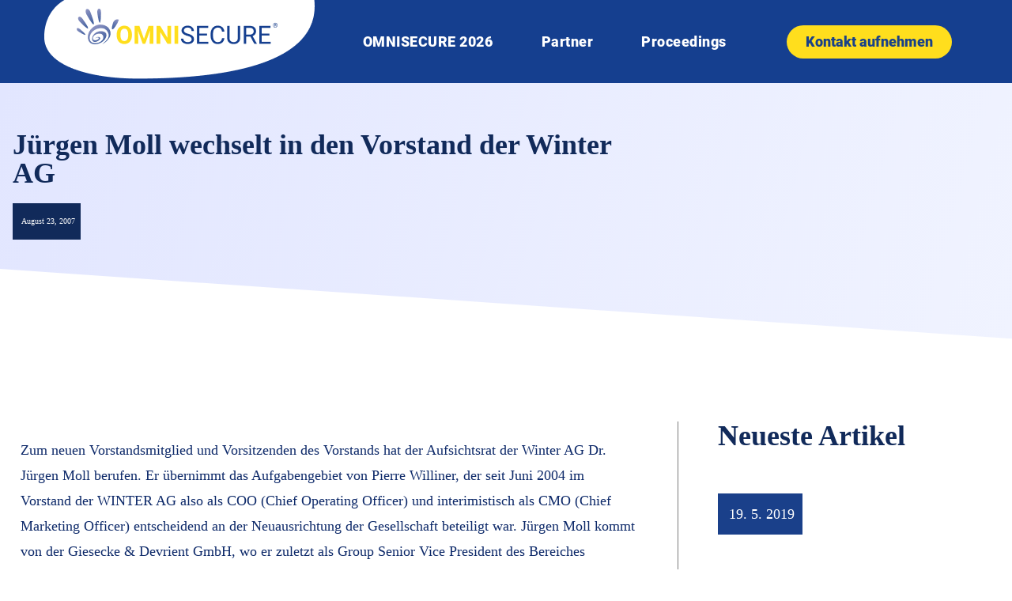

--- FILE ---
content_type: text/html; charset=UTF-8
request_url: https://omnisecure.berlin/juergen-moll-wechselt-in-den-vorstand-der-winter-ag/
body_size: 19413
content:
<!DOCTYPE html>
<html lang="de-DE">
<head>
	<meta charset="UTF-8">
	<meta name="viewport" content="width=device-width, initial-scale=1.0, viewport-fit=cover" />		<title>Jürgen Moll wechselt in den Vorstand der Winter AG | OMNISECURE 2026</title>
	<style>img:is([sizes="auto" i], [sizes^="auto," i]) { contain-intrinsic-size: 3000px 1500px }</style>
	<link rel="alternate" hreflang="de" href="https://omnisecure.berlin/juergen-moll-wechselt-in-den-vorstand-der-winter-ag/" />
<meta name="dc.title" content="Jürgen Moll wechselt in den Vorstand der Winter AG | OMNISECURE 2026">
<meta name="dc.description" content="Zum neuen Vorstandsmitglied und Vorsitzenden des Vorstands hat der Aufsichtsrat der Winter AG Dr. Jürgen Moll berufen. Er übernimmt das Aufgabengebiet von Pierre Williner, der seit Juni 2004 im Vorstand der WINTER AG also als COO (Chief Operating Officer) und interimistisch als CMO (Chief Marketing Officer) entscheidend an der Neuausrichtung&hellip;">
<meta name="dc.relation" content="https://omnisecure.berlin/juergen-moll-wechselt-in-den-vorstand-der-winter-ag/">
<meta name="dc.source" content="https://omnisecure.berlin/">
<meta name="dc.language" content="de_DE">
<meta name="description" content="Zum neuen Vorstandsmitglied und Vorsitzenden des Vorstands hat der Aufsichtsrat der Winter AG Dr. Jürgen Moll berufen. Er übernimmt das Aufgabengebiet von Pierre Williner, der seit Juni 2004 im Vorstand der WINTER AG also als COO (Chief Operating Officer) und interimistisch als CMO (Chief Marketing Officer) entscheidend an der Neuausrichtung&hellip;">
<meta name="robots" content="index, follow, max-snippet:-1, max-image-preview:large, max-video-preview:-1">
<link rel="canonical" href="https://omnisecure.berlin/juergen-moll-wechselt-in-den-vorstand-der-winter-ag/">
<meta property="og:url" content="https://omnisecure.berlin/juergen-moll-wechselt-in-den-vorstand-der-winter-ag/">
<meta property="og:site_name" content="OMNISECURE 2026">
<meta property="og:locale" content="de_DE">
<meta property="og:type" content="article">
<meta property="og:title" content="Jürgen Moll wechselt in den Vorstand der Winter AG | OMNISECURE 2026">
<meta property="og:description" content="Zum neuen Vorstandsmitglied und Vorsitzenden des Vorstands hat der Aufsichtsrat der Winter AG Dr. Jürgen Moll berufen. Er übernimmt das Aufgabengebiet von Pierre Williner, der seit Juni 2004 im Vorstand der WINTER AG also als COO (Chief Operating Officer) und interimistisch als CMO (Chief Marketing Officer) entscheidend an der Neuausrichtung&hellip;">
<meta property="og:image" content="https://omnisecure.berlin/wp-content/uploads/Gruppe-744.png">
<meta property="og:image:secure_url" content="https://omnisecure.berlin/wp-content/uploads/Gruppe-744.png">
<meta property="og:image:width" content="500">
<meta property="og:image:height" content="500">
<meta name="twitter:card" content="summary_large_image">
<meta name="twitter:title" content="Jürgen Moll wechselt in den Vorstand der Winter AG | OMNISECURE 2026">
<meta name="twitter:description" content="Zum neuen Vorstandsmitglied und Vorsitzenden des Vorstands hat der Aufsichtsrat der Winter AG Dr. Jürgen Moll berufen. Er übernimmt das Aufgabengebiet von Pierre Williner, der seit Juni 2004 im Vorstand der WINTER AG also als COO (Chief Operating Officer) und interimistisch als CMO (Chief Marketing Officer) entscheidend an der Neuausrichtung&hellip;">
<meta name="twitter:image" content="https://omnisecure.berlin/wp-content/uploads/Blockchain.png">

<link rel="alternate" type="application/rss+xml" title="OMNISECURE 2026 &raquo; Feed" href="https://omnisecure.berlin/feed/" />
<link rel="alternate" type="application/rss+xml" title="OMNISECURE 2026 &raquo; Kommentar-Feed" href="https://omnisecure.berlin/comments/feed/" />
<link rel="alternate" type="application/rss+xml" title="OMNISECURE 2026 &raquo; Jürgen Moll wechselt in den Vorstand der Winter AG Kommentar-Feed" href="https://omnisecure.berlin/juergen-moll-wechselt-in-den-vorstand-der-winter-ag/feed/" />
<style id='wp-emoji-styles-inline-css' type='text/css'>

	img.wp-smiley, img.emoji {
		display: inline !important;
		border: none !important;
		box-shadow: none !important;
		height: 1em !important;
		width: 1em !important;
		margin: 0 0.07em !important;
		vertical-align: -0.1em !important;
		background: none !important;
		padding: 0 !important;
	}
</style>
<link rel='stylesheet' id='wp-block-library-css' href='https://omnisecure.berlin/wp-includes/css/dist/block-library/style.min.css?ver=6.8.3' type='text/css' media='all' />
<style id='classic-theme-styles-inline-css' type='text/css'>
/*! This file is auto-generated */
.wp-block-button__link{color:#fff;background-color:#32373c;border-radius:9999px;box-shadow:none;text-decoration:none;padding:calc(.667em + 2px) calc(1.333em + 2px);font-size:1.125em}.wp-block-file__button{background:#32373c;color:#fff;text-decoration:none}
</style>
<style id='wpseopress-local-business-style-inline-css' type='text/css'>
span.wp-block-wpseopress-local-business-field{margin-right:8px}

</style>
<style id='filebird-block-filebird-gallery-style-inline-css' type='text/css'>
ul.filebird-block-filebird-gallery{margin:auto!important;padding:0!important;width:100%}ul.filebird-block-filebird-gallery.layout-grid{display:grid;grid-gap:20px;align-items:stretch;grid-template-columns:repeat(var(--columns),1fr);justify-items:stretch}ul.filebird-block-filebird-gallery.layout-grid li img{border:1px solid #ccc;box-shadow:2px 2px 6px 0 rgba(0,0,0,.3);height:100%;max-width:100%;-o-object-fit:cover;object-fit:cover;width:100%}ul.filebird-block-filebird-gallery.layout-masonry{-moz-column-count:var(--columns);-moz-column-gap:var(--space);column-gap:var(--space);-moz-column-width:var(--min-width);columns:var(--min-width) var(--columns);display:block;overflow:auto}ul.filebird-block-filebird-gallery.layout-masonry li{margin-bottom:var(--space)}ul.filebird-block-filebird-gallery li{list-style:none}ul.filebird-block-filebird-gallery li figure{height:100%;margin:0;padding:0;position:relative;width:100%}ul.filebird-block-filebird-gallery li figure figcaption{background:linear-gradient(0deg,rgba(0,0,0,.7),rgba(0,0,0,.3) 70%,transparent);bottom:0;box-sizing:border-box;color:#fff;font-size:.8em;margin:0;max-height:100%;overflow:auto;padding:3em .77em .7em;position:absolute;text-align:center;width:100%;z-index:2}ul.filebird-block-filebird-gallery li figure figcaption a{color:inherit}

</style>
<style id='global-styles-inline-css' type='text/css'>
:root{--wp--preset--aspect-ratio--square: 1;--wp--preset--aspect-ratio--4-3: 4/3;--wp--preset--aspect-ratio--3-4: 3/4;--wp--preset--aspect-ratio--3-2: 3/2;--wp--preset--aspect-ratio--2-3: 2/3;--wp--preset--aspect-ratio--16-9: 16/9;--wp--preset--aspect-ratio--9-16: 9/16;--wp--preset--color--black: #000000;--wp--preset--color--cyan-bluish-gray: #abb8c3;--wp--preset--color--white: #ffffff;--wp--preset--color--pale-pink: #f78da7;--wp--preset--color--vivid-red: #cf2e2e;--wp--preset--color--luminous-vivid-orange: #ff6900;--wp--preset--color--luminous-vivid-amber: #fcb900;--wp--preset--color--light-green-cyan: #7bdcb5;--wp--preset--color--vivid-green-cyan: #00d084;--wp--preset--color--pale-cyan-blue: #8ed1fc;--wp--preset--color--vivid-cyan-blue: #0693e3;--wp--preset--color--vivid-purple: #9b51e0;--wp--preset--gradient--vivid-cyan-blue-to-vivid-purple: linear-gradient(135deg,rgba(6,147,227,1) 0%,rgb(155,81,224) 100%);--wp--preset--gradient--light-green-cyan-to-vivid-green-cyan: linear-gradient(135deg,rgb(122,220,180) 0%,rgb(0,208,130) 100%);--wp--preset--gradient--luminous-vivid-amber-to-luminous-vivid-orange: linear-gradient(135deg,rgba(252,185,0,1) 0%,rgba(255,105,0,1) 100%);--wp--preset--gradient--luminous-vivid-orange-to-vivid-red: linear-gradient(135deg,rgba(255,105,0,1) 0%,rgb(207,46,46) 100%);--wp--preset--gradient--very-light-gray-to-cyan-bluish-gray: linear-gradient(135deg,rgb(238,238,238) 0%,rgb(169,184,195) 100%);--wp--preset--gradient--cool-to-warm-spectrum: linear-gradient(135deg,rgb(74,234,220) 0%,rgb(151,120,209) 20%,rgb(207,42,186) 40%,rgb(238,44,130) 60%,rgb(251,105,98) 80%,rgb(254,248,76) 100%);--wp--preset--gradient--blush-light-purple: linear-gradient(135deg,rgb(255,206,236) 0%,rgb(152,150,240) 100%);--wp--preset--gradient--blush-bordeaux: linear-gradient(135deg,rgb(254,205,165) 0%,rgb(254,45,45) 50%,rgb(107,0,62) 100%);--wp--preset--gradient--luminous-dusk: linear-gradient(135deg,rgb(255,203,112) 0%,rgb(199,81,192) 50%,rgb(65,88,208) 100%);--wp--preset--gradient--pale-ocean: linear-gradient(135deg,rgb(255,245,203) 0%,rgb(182,227,212) 50%,rgb(51,167,181) 100%);--wp--preset--gradient--electric-grass: linear-gradient(135deg,rgb(202,248,128) 0%,rgb(113,206,126) 100%);--wp--preset--gradient--midnight: linear-gradient(135deg,rgb(2,3,129) 0%,rgb(40,116,252) 100%);--wp--preset--font-size--small: 13px;--wp--preset--font-size--medium: 20px;--wp--preset--font-size--large: 36px;--wp--preset--font-size--x-large: 42px;--wp--preset--spacing--20: 0.44rem;--wp--preset--spacing--30: 0.67rem;--wp--preset--spacing--40: 1rem;--wp--preset--spacing--50: 1.5rem;--wp--preset--spacing--60: 2.25rem;--wp--preset--spacing--70: 3.38rem;--wp--preset--spacing--80: 5.06rem;--wp--preset--shadow--natural: 6px 6px 9px rgba(0, 0, 0, 0.2);--wp--preset--shadow--deep: 12px 12px 50px rgba(0, 0, 0, 0.4);--wp--preset--shadow--sharp: 6px 6px 0px rgba(0, 0, 0, 0.2);--wp--preset--shadow--outlined: 6px 6px 0px -3px rgba(255, 255, 255, 1), 6px 6px rgba(0, 0, 0, 1);--wp--preset--shadow--crisp: 6px 6px 0px rgba(0, 0, 0, 1);}:where(.is-layout-flex){gap: 0.5em;}:where(.is-layout-grid){gap: 0.5em;}body .is-layout-flex{display: flex;}.is-layout-flex{flex-wrap: wrap;align-items: center;}.is-layout-flex > :is(*, div){margin: 0;}body .is-layout-grid{display: grid;}.is-layout-grid > :is(*, div){margin: 0;}:where(.wp-block-columns.is-layout-flex){gap: 2em;}:where(.wp-block-columns.is-layout-grid){gap: 2em;}:where(.wp-block-post-template.is-layout-flex){gap: 1.25em;}:where(.wp-block-post-template.is-layout-grid){gap: 1.25em;}.has-black-color{color: var(--wp--preset--color--black) !important;}.has-cyan-bluish-gray-color{color: var(--wp--preset--color--cyan-bluish-gray) !important;}.has-white-color{color: var(--wp--preset--color--white) !important;}.has-pale-pink-color{color: var(--wp--preset--color--pale-pink) !important;}.has-vivid-red-color{color: var(--wp--preset--color--vivid-red) !important;}.has-luminous-vivid-orange-color{color: var(--wp--preset--color--luminous-vivid-orange) !important;}.has-luminous-vivid-amber-color{color: var(--wp--preset--color--luminous-vivid-amber) !important;}.has-light-green-cyan-color{color: var(--wp--preset--color--light-green-cyan) !important;}.has-vivid-green-cyan-color{color: var(--wp--preset--color--vivid-green-cyan) !important;}.has-pale-cyan-blue-color{color: var(--wp--preset--color--pale-cyan-blue) !important;}.has-vivid-cyan-blue-color{color: var(--wp--preset--color--vivid-cyan-blue) !important;}.has-vivid-purple-color{color: var(--wp--preset--color--vivid-purple) !important;}.has-black-background-color{background-color: var(--wp--preset--color--black) !important;}.has-cyan-bluish-gray-background-color{background-color: var(--wp--preset--color--cyan-bluish-gray) !important;}.has-white-background-color{background-color: var(--wp--preset--color--white) !important;}.has-pale-pink-background-color{background-color: var(--wp--preset--color--pale-pink) !important;}.has-vivid-red-background-color{background-color: var(--wp--preset--color--vivid-red) !important;}.has-luminous-vivid-orange-background-color{background-color: var(--wp--preset--color--luminous-vivid-orange) !important;}.has-luminous-vivid-amber-background-color{background-color: var(--wp--preset--color--luminous-vivid-amber) !important;}.has-light-green-cyan-background-color{background-color: var(--wp--preset--color--light-green-cyan) !important;}.has-vivid-green-cyan-background-color{background-color: var(--wp--preset--color--vivid-green-cyan) !important;}.has-pale-cyan-blue-background-color{background-color: var(--wp--preset--color--pale-cyan-blue) !important;}.has-vivid-cyan-blue-background-color{background-color: var(--wp--preset--color--vivid-cyan-blue) !important;}.has-vivid-purple-background-color{background-color: var(--wp--preset--color--vivid-purple) !important;}.has-black-border-color{border-color: var(--wp--preset--color--black) !important;}.has-cyan-bluish-gray-border-color{border-color: var(--wp--preset--color--cyan-bluish-gray) !important;}.has-white-border-color{border-color: var(--wp--preset--color--white) !important;}.has-pale-pink-border-color{border-color: var(--wp--preset--color--pale-pink) !important;}.has-vivid-red-border-color{border-color: var(--wp--preset--color--vivid-red) !important;}.has-luminous-vivid-orange-border-color{border-color: var(--wp--preset--color--luminous-vivid-orange) !important;}.has-luminous-vivid-amber-border-color{border-color: var(--wp--preset--color--luminous-vivid-amber) !important;}.has-light-green-cyan-border-color{border-color: var(--wp--preset--color--light-green-cyan) !important;}.has-vivid-green-cyan-border-color{border-color: var(--wp--preset--color--vivid-green-cyan) !important;}.has-pale-cyan-blue-border-color{border-color: var(--wp--preset--color--pale-cyan-blue) !important;}.has-vivid-cyan-blue-border-color{border-color: var(--wp--preset--color--vivid-cyan-blue) !important;}.has-vivid-purple-border-color{border-color: var(--wp--preset--color--vivid-purple) !important;}.has-vivid-cyan-blue-to-vivid-purple-gradient-background{background: var(--wp--preset--gradient--vivid-cyan-blue-to-vivid-purple) !important;}.has-light-green-cyan-to-vivid-green-cyan-gradient-background{background: var(--wp--preset--gradient--light-green-cyan-to-vivid-green-cyan) !important;}.has-luminous-vivid-amber-to-luminous-vivid-orange-gradient-background{background: var(--wp--preset--gradient--luminous-vivid-amber-to-luminous-vivid-orange) !important;}.has-luminous-vivid-orange-to-vivid-red-gradient-background{background: var(--wp--preset--gradient--luminous-vivid-orange-to-vivid-red) !important;}.has-very-light-gray-to-cyan-bluish-gray-gradient-background{background: var(--wp--preset--gradient--very-light-gray-to-cyan-bluish-gray) !important;}.has-cool-to-warm-spectrum-gradient-background{background: var(--wp--preset--gradient--cool-to-warm-spectrum) !important;}.has-blush-light-purple-gradient-background{background: var(--wp--preset--gradient--blush-light-purple) !important;}.has-blush-bordeaux-gradient-background{background: var(--wp--preset--gradient--blush-bordeaux) !important;}.has-luminous-dusk-gradient-background{background: var(--wp--preset--gradient--luminous-dusk) !important;}.has-pale-ocean-gradient-background{background: var(--wp--preset--gradient--pale-ocean) !important;}.has-electric-grass-gradient-background{background: var(--wp--preset--gradient--electric-grass) !important;}.has-midnight-gradient-background{background: var(--wp--preset--gradient--midnight) !important;}.has-small-font-size{font-size: var(--wp--preset--font-size--small) !important;}.has-medium-font-size{font-size: var(--wp--preset--font-size--medium) !important;}.has-large-font-size{font-size: var(--wp--preset--font-size--large) !important;}.has-x-large-font-size{font-size: var(--wp--preset--font-size--x-large) !important;}
:where(.wp-block-post-template.is-layout-flex){gap: 1.25em;}:where(.wp-block-post-template.is-layout-grid){gap: 1.25em;}
:where(.wp-block-columns.is-layout-flex){gap: 2em;}:where(.wp-block-columns.is-layout-grid){gap: 2em;}
:root :where(.wp-block-pullquote){font-size: 1.5em;line-height: 1.6;}
</style>
<link rel='stylesheet' id='ppress-frontend-css' href='https://omnisecure.berlin/wp-content/plugins/wp-user-avatar/assets/css/frontend.min.css?ver=4.16.5' type='text/css' media='all' />
<link rel='stylesheet' id='ppress-flatpickr-css' href='https://omnisecure.berlin/wp-content/plugins/wp-user-avatar/assets/flatpickr/flatpickr.min.css?ver=4.16.5' type='text/css' media='all' />
<link rel='stylesheet' id='ppress-select2-css' href='https://omnisecure.berlin/wp-content/plugins/wp-user-avatar/assets/select2/select2.min.css?ver=6.8.3' type='text/css' media='all' />
<link rel='stylesheet' id='elementor-frontend-css' href='https://omnisecure.berlin/wp-content/plugins/elementor/assets/css/frontend.min.css?ver=3.31.4' type='text/css' media='all' />
<link rel='stylesheet' id='widget-image-css' href='https://omnisecure.berlin/wp-content/plugins/elementor/assets/css/widget-image.min.css?ver=3.31.4' type='text/css' media='all' />
<link rel='stylesheet' id='widget-nav-menu-css' href='https://omnisecure.berlin/wp-content/plugins/elementor-pro/assets/css/widget-nav-menu.min.css?ver=3.31.3' type='text/css' media='all' />
<link rel='stylesheet' id='e-sticky-css' href='https://omnisecure.berlin/wp-content/plugins/elementor-pro/assets/css/modules/sticky.min.css?ver=3.31.3' type='text/css' media='all' />
<link rel='stylesheet' id='widget-divider-css' href='https://omnisecure.berlin/wp-content/plugins/elementor/assets/css/widget-divider.min.css?ver=3.31.4' type='text/css' media='all' />
<link rel='stylesheet' id='widget-heading-css' href='https://omnisecure.berlin/wp-content/plugins/elementor/assets/css/widget-heading.min.css?ver=3.31.4' type='text/css' media='all' />
<link rel='stylesheet' id='widget-post-info-css' href='https://omnisecure.berlin/wp-content/plugins/elementor-pro/assets/css/widget-post-info.min.css?ver=3.31.3' type='text/css' media='all' />
<link rel='stylesheet' id='widget-icon-list-css' href='https://omnisecure.berlin/wp-content/plugins/elementor/assets/css/widget-icon-list.min.css?ver=3.31.4' type='text/css' media='all' />
<link rel='stylesheet' id='elementor-icons-shared-0-css' href='https://omnisecure.berlin/wp-content/plugins/elementor/assets/lib/font-awesome/css/fontawesome.min.css?ver=5.15.3' type='text/css' media='all' />
<link rel='stylesheet' id='elementor-icons-fa-regular-css' href='https://omnisecure.berlin/wp-content/plugins/elementor/assets/lib/font-awesome/css/regular.min.css?ver=5.15.3' type='text/css' media='all' />
<link rel='stylesheet' id='elementor-icons-fa-solid-css' href='https://omnisecure.berlin/wp-content/plugins/elementor/assets/lib/font-awesome/css/solid.min.css?ver=5.15.3' type='text/css' media='all' />
<link rel='stylesheet' id='e-shapes-css' href='https://omnisecure.berlin/wp-content/plugins/elementor/assets/css/conditionals/shapes.min.css?ver=3.31.4' type='text/css' media='all' />
<link rel='stylesheet' id='widget-posts-css' href='https://omnisecure.berlin/wp-content/plugins/elementor-pro/assets/css/widget-posts.min.css?ver=3.31.3' type='text/css' media='all' />
<link rel='stylesheet' id='elementor-icons-css' href='https://omnisecure.berlin/wp-content/plugins/elementor/assets/lib/eicons/css/elementor-icons.min.css?ver=5.43.0' type='text/css' media='all' />
<link rel='stylesheet' id='elementor-post-11022-css' href='https://omnisecure.berlin/wp-content/uploads/elementor/css/post-11022.css?ver=1768007354' type='text/css' media='all' />
<link rel='stylesheet' id='font-awesome-5-all-css' href='https://omnisecure.berlin/wp-content/plugins/elementor/assets/lib/font-awesome/css/all.min.css?ver=3.31.4' type='text/css' media='all' />
<link rel='stylesheet' id='font-awesome-4-shim-css' href='https://omnisecure.berlin/wp-content/plugins/elementor/assets/lib/font-awesome/css/v4-shims.min.css?ver=3.31.4' type='text/css' media='all' />
<link rel='stylesheet' id='elementor-post-24284-css' href='https://omnisecure.berlin/wp-content/uploads/elementor/css/post-24284.css?ver=1768007354' type='text/css' media='all' />
<link rel='stylesheet' id='elementor-post-24286-css' href='https://omnisecure.berlin/wp-content/uploads/elementor/css/post-24286.css?ver=1768007354' type='text/css' media='all' />
<link rel='stylesheet' id='elementor-post-7385-css' href='https://omnisecure.berlin/wp-content/uploads/elementor/css/post-7385.css?ver=1768007354' type='text/css' media='all' />
<link rel='stylesheet' id='borlabs-cookie-css' href='https://omnisecure.berlin/wp-content/cache/borlabs-cookie/borlabs-cookie_1_de.css?ver=2.3.3-20' type='text/css' media='all' />
<link rel='stylesheet' id='tk-child-style-css' href='https://omnisecure.berlin/wp-content/themes/tkt/css/tk.css?ver=1757407287' type='text/css' media='all' />
<link rel='stylesheet' id='tk-roboto-css' href='https://omnisecure.berlin/wp-content/themes/tkt/assets/fonts/roboto-v20-latin/css/roboto.css?ver=6.8.3' type='text/css' media='all' />
<link rel='stylesheet' id='tk-karla-css' href='https://omnisecure.berlin/wp-content/themes/tkt/assets/fonts/karla-v23-latin/css/karla.css?ver=6.8.3' type='text/css' media='all' />
<link rel='stylesheet' id='tk-jquery-ui-style-css' href='https://omnisecure.berlin/wp-content/themes/tkt/css/jquery-ui/jquery-ui.min.css?ver=6.8.3' type='text/css' media='all' />
<link rel='stylesheet' id='tkSlickStyle-css' href='https://omnisecure.berlin/wp-content/plugins/tkt-plugin/slick/slick.css?ver=6.8.3' type='text/css' media='all' />
<link rel='stylesheet' id='tkSlickThemeStyle-css' href='https://omnisecure.berlin/wp-content/plugins/tkt-plugin/slick/slick-theme.css?ver=6.8.3' type='text/css' media='all' />
<link rel='stylesheet' id='ecs-styles-css' href='https://omnisecure.berlin/wp-content/plugins/ele-custom-skin/assets/css/ecs-style.css?ver=3.1.9' type='text/css' media='all' />
<link rel='stylesheet' id='elementor-post-7540-css' href='https://omnisecure.berlin/wp-content/uploads/elementor/css/post-7540.css?ver=1676384637' type='text/css' media='all' />
<link rel='stylesheet' id='elementor-post-7709-css' href='https://omnisecure.berlin/wp-content/uploads/elementor/css/post-7709.css?ver=1643200699' type='text/css' media='all' />
<style id='rocket-lazyload-inline-css' type='text/css'>
.rll-youtube-player{position:relative;padding-bottom:56.23%;height:0;overflow:hidden;max-width:100%;}.rll-youtube-player:focus-within{outline: 2px solid currentColor;outline-offset: 5px;}.rll-youtube-player iframe{position:absolute;top:0;left:0;width:100%;height:100%;z-index:100;background:0 0}.rll-youtube-player img{bottom:0;display:block;left:0;margin:auto;max-width:100%;width:100%;position:absolute;right:0;top:0;border:none;height:auto;-webkit-transition:.4s all;-moz-transition:.4s all;transition:.4s all}.rll-youtube-player img:hover{-webkit-filter:brightness(75%)}.rll-youtube-player .play{height:100%;width:100%;left:0;top:0;position:absolute;background:url(https://omnisecure.berlin/wp-content/plugins/wp-rocket/assets/img/youtube.png) no-repeat center;background-color: transparent !important;cursor:pointer;border:none;}
</style>
<script type="text/javascript" id="jquery-core-js-extra">
/* <![CDATA[ */
var pp = {"ajax_url":"https:\/\/omnisecure.berlin\/wp-admin\/admin-ajax.php"};
/* ]]> */
</script>
<script type="text/javascript" src="https://omnisecure.berlin/wp-includes/js/jquery/jquery.min.js?ver=3.7.1" id="jquery-core-js"></script>
<script type="text/javascript" src="https://omnisecure.berlin/wp-includes/js/jquery/jquery-migrate.min.js?ver=3.4.1" id="jquery-migrate-js"></script>
<script type="text/javascript" src="https://omnisecure.berlin/wp-content/plugins/wp-user-avatar/assets/flatpickr/flatpickr.min.js?ver=4.16.5" id="ppress-flatpickr-js"></script>
<script type="text/javascript" src="https://omnisecure.berlin/wp-content/plugins/wp-user-avatar/assets/select2/select2.min.js?ver=4.16.5" id="ppress-select2-js"></script>
<script type="text/javascript" src="https://omnisecure.berlin/wp-content/plugins/elementor/assets/lib/font-awesome/js/v4-shims.min.js?ver=3.31.4" id="font-awesome-4-shim-js"></script>
<script type="text/javascript" src="https://omnisecure.berlin/wp-content/plugins/tkt-plugin/utils/js/preventEnterSubmit.js?ver=6.8.3" id="tk-prevent-enter-submit-js"></script>
<script type="text/javascript" src="https://omnisecure.berlin/wp-content/themes/tkt/js/jquery-ui/jquery-ui.min.js?ver=6.8.3" id="tk-jquery-ui-js"></script>
<script type="text/javascript" src="https://omnisecure.berlin/wp-content/themes/tkt/js/jspdf.js?ver=6.8.3" id="jspdf-js"></script>
<script type="text/javascript" src="https://omnisecure.berlin/wp-content/plugins/tkt-plugin/slick/slick.min.js?ver=6.8.3" id="tkSlickScript-js"></script>
<script type="text/javascript" id="tk-child-script-js-extra">
/* <![CDATA[ */
var tkAjax = {"ajax_url":"https:\/\/omnisecure.berlin\/wp-admin\/admin-ajax.php"};
/* ]]> */
</script>
<script type="text/javascript" src="https://omnisecure.berlin/wp-content/themes/tkt/js/tk.js?ver=1761835864" id="tk-child-script-js"></script>
<script type="text/javascript" src="https://omnisecure.berlin/wp-content/plugins/tkt-plugin/tracking-opt-out/trackingOptOut.js?ver=6.8.3" id="tk-tracking-opt-out-js"></script>
<script type="text/javascript" id="ecs_ajax_load-js-extra">
/* <![CDATA[ */
var ecs_ajax_params = {"ajaxurl":"https:\/\/omnisecure.berlin\/wp-admin\/admin-ajax.php","posts":"{\"page\":0,\"error\":\"\",\"m\":\"\",\"p\":322,\"post_parent\":\"\",\"subpost\":\"\",\"subpost_id\":\"\",\"attachment\":\"\",\"attachment_id\":0,\"pagename\":\"\",\"page_id\":\"\",\"second\":\"\",\"minute\":\"\",\"hour\":\"\",\"day\":0,\"monthnum\":0,\"year\":0,\"w\":0,\"category_name\":\"\",\"tag\":\"\",\"cat\":\"\",\"tag_id\":\"\",\"author\":\"\",\"author_name\":\"\",\"feed\":\"\",\"tb\":\"\",\"paged\":0,\"meta_key\":\"\",\"meta_value\":\"\",\"preview\":\"\",\"s\":\"\",\"sentence\":\"\",\"title\":\"\",\"fields\":\"all\",\"menu_order\":\"\",\"embed\":\"\",\"category__in\":[],\"category__not_in\":[],\"category__and\":[],\"post__in\":[],\"post__not_in\":[],\"post_name__in\":[],\"tag__in\":[],\"tag__not_in\":[],\"tag__and\":[],\"tag_slug__in\":[],\"tag_slug__and\":[],\"post_parent__in\":[],\"post_parent__not_in\":[],\"author__in\":[],\"author__not_in\":[],\"search_columns\":[],\"name\":\"juergen-moll-wechselt-in-den-vorstand-der-winter-ag\",\"post_type\":[\"page\",\"post\"],\"ignore_sticky_posts\":false,\"suppress_filters\":false,\"cache_results\":true,\"update_post_term_cache\":true,\"update_menu_item_cache\":false,\"lazy_load_term_meta\":true,\"update_post_meta_cache\":true,\"posts_per_page\":10,\"nopaging\":false,\"comments_per_page\":\"50\",\"no_found_rows\":false,\"order\":\"DESC\"}"};
/* ]]> */
</script>
<script type="text/javascript" src="https://omnisecure.berlin/wp-content/plugins/ele-custom-skin/assets/js/ecs_ajax_pagination.js?ver=3.1.9" id="ecs_ajax_load-js"></script>
<script type="text/javascript" src="https://omnisecure.berlin/wp-content/plugins/ele-custom-skin/assets/js/ecs.js?ver=3.1.9" id="ecs-script-js"></script>
<link rel="https://api.w.org/" href="https://omnisecure.berlin/wp-json/" /><link rel="alternate" title="JSON" type="application/json" href="https://omnisecure.berlin/wp-json/wp/v2/posts/322" /><link rel="EditURI" type="application/rsd+xml" title="RSD" href="https://omnisecure.berlin/xmlrpc.php?rsd" />
<meta name="generator" content="WordPress 6.8.3" />
<link rel='shortlink' href='https://omnisecure.berlin/?p=322' />
<link rel="alternate" title="oEmbed (JSON)" type="application/json+oembed" href="https://omnisecure.berlin/wp-json/oembed/1.0/embed?url=https%3A%2F%2Fomnisecure.berlin%2Fjuergen-moll-wechselt-in-den-vorstand-der-winter-ag%2F" />
<link rel="alternate" title="oEmbed (XML)" type="text/xml+oembed" href="https://omnisecure.berlin/wp-json/oembed/1.0/embed?url=https%3A%2F%2Fomnisecure.berlin%2Fjuergen-moll-wechselt-in-den-vorstand-der-winter-ag%2F&#038;format=xml" />
<meta name="generator" content="WPML ver:4.3.5 stt:1,3;" />
<meta name="generator" content="Elementor 3.31.4; features: additional_custom_breakpoints, e_element_cache; settings: css_print_method-external, google_font-enabled, font_display-auto">
<style type="text/css">.recentcomments a{display:inline !important;padding:0 !important;margin:0 !important;}</style>			<style>
				.e-con.e-parent:nth-of-type(n+4):not(.e-lazyloaded):not(.e-no-lazyload),
				.e-con.e-parent:nth-of-type(n+4):not(.e-lazyloaded):not(.e-no-lazyload) * {
					background-image: none !important;
				}
				@media screen and (max-height: 1024px) {
					.e-con.e-parent:nth-of-type(n+3):not(.e-lazyloaded):not(.e-no-lazyload),
					.e-con.e-parent:nth-of-type(n+3):not(.e-lazyloaded):not(.e-no-lazyload) * {
						background-image: none !important;
					}
				}
				@media screen and (max-height: 640px) {
					.e-con.e-parent:nth-of-type(n+2):not(.e-lazyloaded):not(.e-no-lazyload),
					.e-con.e-parent:nth-of-type(n+2):not(.e-lazyloaded):not(.e-no-lazyload) * {
						background-image: none !important;
					}
				}
			</style>
			<style>.breadcrumb {list-style:none;margin:0;padding-inline-start:0;}.breadcrumb li {margin:0;display:inline-block;position:relative;}.breadcrumb li::after{content:' > ';margin-left:5px;margin-right:5px;}.breadcrumb li:last-child::after{display:none}</style><link rel="icon" href="https://omnisecure.berlin/wp-content/uploads/Gruppe-744-150x150.png" sizes="32x32" />
<link rel="icon" href="https://omnisecure.berlin/wp-content/uploads/Gruppe-744-300x300.png" sizes="192x192" />
<link rel="apple-touch-icon" href="https://omnisecure.berlin/wp-content/uploads/Gruppe-744-300x300.png" />
<meta name="msapplication-TileImage" content="https://omnisecure.berlin/wp-content/uploads/Gruppe-744-300x300.png" />
		<style type="text/css" id="wp-custom-css">
			
em  {
	font-weight: inherit !important;
	font-family: arial;
}

.mailpoet-manage-subscription *{

	margin: 10px 5px;
}

.tk-text-center {
	text-align: center !important;
}

.tk-agenda-search {
	margin-bottom: 25px;
}		</style>
		<noscript><style id="rocket-lazyload-nojs-css">.rll-youtube-player, [data-lazy-src]{display:none !important;}</style></noscript><meta name="generator" content="WP Rocket 3.18" data-wpr-features="wpr_lazyload_images wpr_lazyload_iframes wpr_desktop" /></head>
<body class="wp-singular post-template-default single single-post postid-322 single-format-standard wp-custom-logo wp-theme-tkt elementor-default elementor-template-full-width elementor-kit-11022 elementor-page-7385">
		<header data-elementor-type="header" data-elementor-id="24284" class="elementor elementor-24284 elementor-location-header" data-elementor-post-type="elementor_library">
					<header class="elementor-section elementor-top-section elementor-element elementor-element-3974d520 elementor-section-content-middle elementor-section-boxed elementor-section-height-default elementor-section-height-default" data-id="3974d520" data-element_type="section" data-settings="{&quot;background_background&quot;:&quot;classic&quot;,&quot;sticky&quot;:&quot;top&quot;,&quot;sticky_on&quot;:[&quot;desktop&quot;,&quot;tablet&quot;,&quot;mobile&quot;],&quot;sticky_offset&quot;:0,&quot;sticky_effects_offset&quot;:0,&quot;sticky_anchor_link_offset&quot;:0}">
						<div class="elementor-container elementor-column-gap-no">
					<div class="elementor-column elementor-col-33 elementor-top-column elementor-element elementor-element-5a0a16fd" data-id="5a0a16fd" data-element_type="column" data-settings="{&quot;background_background&quot;:&quot;classic&quot;}">
			<div class="elementor-widget-wrap elementor-element-populated">
						<div class="elementor-element elementor-element-64d8f47d elementor-widget elementor-widget-image" data-id="64d8f47d" data-element_type="widget" data-widget_type="image.default">
				<div class="elementor-widget-container">
																<a href="https://omnisecure.berlin/">
							<img width="343" height="105" src="data:image/svg+xml,%3Csvg%20xmlns='http://www.w3.org/2000/svg'%20viewBox='0%200%20343%20105'%3E%3C/svg%3E" class="attachment-large size-large wp-image-24288" alt="" data-lazy-srcset="https://omnisecure.berlin/wp-content/uploads/OS_logo_header.png 343w, https://omnisecure.berlin/wp-content/uploads/OS_logo_header-300x92.png 300w" data-lazy-sizes="(max-width: 343px) 100vw, 343px" data-lazy-src="https://omnisecure.berlin/wp-content/uploads/OS_logo_header.png" /><noscript><img width="343" height="105" src="https://omnisecure.berlin/wp-content/uploads/OS_logo_header.png" class="attachment-large size-large wp-image-24288" alt="" srcset="https://omnisecure.berlin/wp-content/uploads/OS_logo_header.png 343w, https://omnisecure.berlin/wp-content/uploads/OS_logo_header-300x92.png 300w" sizes="(max-width: 343px) 100vw, 343px" /></noscript>								</a>
															</div>
				</div>
					</div>
		</div>
				<div class="elementor-column elementor-col-33 elementor-top-column elementor-element elementor-element-5c2c9cf0" data-id="5c2c9cf0" data-element_type="column">
			<div class="elementor-widget-wrap elementor-element-populated">
						<div class="elementor-element elementor-element-52e4d4d2 elementor-nav-menu--stretch elementor-nav-menu__align-justify tk-header-sub-menu elementor-nav-menu__text-align-center elementor-nav-menu--dropdown-tablet elementor-nav-menu--toggle elementor-nav-menu--burger elementor-widget elementor-widget-nav-menu" data-id="52e4d4d2" data-element_type="widget" data-settings="{&quot;full_width&quot;:&quot;stretch&quot;,&quot;submenu_icon&quot;:{&quot;value&quot;:&quot;&lt;i class=\&quot;\&quot;&gt;&lt;\/i&gt;&quot;,&quot;library&quot;:&quot;&quot;},&quot;layout&quot;:&quot;horizontal&quot;,&quot;toggle&quot;:&quot;burger&quot;}" data-widget_type="nav-menu.default">
				<div class="elementor-widget-container">
								<nav aria-label="Menü" class="elementor-nav-menu--main elementor-nav-menu__container elementor-nav-menu--layout-horizontal e--pointer-none">
				<ul id="menu-1-52e4d4d2" class="elementor-nav-menu"><li class="menu-item menu-item-type-custom menu-item-object-custom menu-item-has-children menu-item-25251"><a href="/#" class="elementor-item elementor-item-anchor">OMNISECURE 2026</a>
<ul class="sub-menu elementor-nav-menu--dropdown">
	<li class="menu-item menu-item-type-custom menu-item-object-custom menu-item-9174"><a href="/themen-2025/" class="elementor-sub-item">Der Kongress</a></li>
	<li class="menu-item menu-item-type-post_type menu-item-object-page menu-item-30462"><a href="https://omnisecure.berlin/anmeldung-2026/" class="elementor-sub-item">Anmeldung</a></li>
	<li class="menu-item menu-item-type-post_type menu-item-object-page menu-item-32084"><a href="https://omnisecure.berlin/agenda/" class="elementor-sub-item">Agenda</a></li>
	<li class="menu-item menu-item-type-post_type menu-item-object-page menu-item-30572"><a href="https://omnisecure.berlin/leistungen-2026/" class="elementor-sub-item">Leistungen</a></li>
	<li class="menu-item menu-item-type-custom menu-item-object-custom menu-item-9175"><a href="/kongressformate/" class="elementor-sub-item">Kongressformate</a></li>
	<li class="menu-item menu-item-type-custom menu-item-object-custom menu-item-9185"><a href="/tagungsort/" class="elementor-sub-item">Tagungsort</a></li>
</ul>
</li>
<li class="menu-item menu-item-type-post_type menu-item-object-page menu-item-has-children menu-item-26114"><a href="https://omnisecure.berlin/partner-2026-werden/" class="elementor-item">Partner</a>
<ul class="sub-menu elementor-nav-menu--dropdown">
	<li class="menu-item menu-item-type-post_type menu-item-object-page menu-item-32087"><a href="https://omnisecure.berlin/unsere-partner-2026/" class="elementor-sub-item">Unsere Partner 2026</a></li>
	<li class="menu-item menu-item-type-post_type menu-item-object-page menu-item-26079"><a href="https://omnisecure.berlin/partner-2026-werden/" class="elementor-sub-item">Partner 2026 werden</a></li>
</ul>
</li>
<li class="menu-item menu-item-type-post_type menu-item-object-page menu-item-26083"><a href="https://omnisecure.berlin/proceedings/" class="elementor-item">Proceedings</a></li>
</ul>			</nav>
					<div class="elementor-menu-toggle" role="button" tabindex="0" aria-label="Menü Umschalter" aria-expanded="false">
			<i aria-hidden="true" role="presentation" class="elementor-menu-toggle__icon--open eicon-menu-bar"></i><i aria-hidden="true" role="presentation" class="elementor-menu-toggle__icon--close eicon-close"></i>		</div>
					<nav class="elementor-nav-menu--dropdown elementor-nav-menu__container" aria-hidden="true">
				<ul id="menu-2-52e4d4d2" class="elementor-nav-menu"><li class="menu-item menu-item-type-custom menu-item-object-custom menu-item-has-children menu-item-25251"><a href="/#" class="elementor-item elementor-item-anchor" tabindex="-1">OMNISECURE 2026</a>
<ul class="sub-menu elementor-nav-menu--dropdown">
	<li class="menu-item menu-item-type-custom menu-item-object-custom menu-item-9174"><a href="/themen-2025/" class="elementor-sub-item" tabindex="-1">Der Kongress</a></li>
	<li class="menu-item menu-item-type-post_type menu-item-object-page menu-item-30462"><a href="https://omnisecure.berlin/anmeldung-2026/" class="elementor-sub-item" tabindex="-1">Anmeldung</a></li>
	<li class="menu-item menu-item-type-post_type menu-item-object-page menu-item-32084"><a href="https://omnisecure.berlin/agenda/" class="elementor-sub-item" tabindex="-1">Agenda</a></li>
	<li class="menu-item menu-item-type-post_type menu-item-object-page menu-item-30572"><a href="https://omnisecure.berlin/leistungen-2026/" class="elementor-sub-item" tabindex="-1">Leistungen</a></li>
	<li class="menu-item menu-item-type-custom menu-item-object-custom menu-item-9175"><a href="/kongressformate/" class="elementor-sub-item" tabindex="-1">Kongressformate</a></li>
	<li class="menu-item menu-item-type-custom menu-item-object-custom menu-item-9185"><a href="/tagungsort/" class="elementor-sub-item" tabindex="-1">Tagungsort</a></li>
</ul>
</li>
<li class="menu-item menu-item-type-post_type menu-item-object-page menu-item-has-children menu-item-26114"><a href="https://omnisecure.berlin/partner-2026-werden/" class="elementor-item" tabindex="-1">Partner</a>
<ul class="sub-menu elementor-nav-menu--dropdown">
	<li class="menu-item menu-item-type-post_type menu-item-object-page menu-item-32087"><a href="https://omnisecure.berlin/unsere-partner-2026/" class="elementor-sub-item" tabindex="-1">Unsere Partner 2026</a></li>
	<li class="menu-item menu-item-type-post_type menu-item-object-page menu-item-26079"><a href="https://omnisecure.berlin/partner-2026-werden/" class="elementor-sub-item" tabindex="-1">Partner 2026 werden</a></li>
</ul>
</li>
<li class="menu-item menu-item-type-post_type menu-item-object-page menu-item-26083"><a href="https://omnisecure.berlin/proceedings/" class="elementor-item" tabindex="-1">Proceedings</a></li>
</ul>			</nav>
						</div>
				</div>
					</div>
		</div>
				<div class="elementor-column elementor-col-33 elementor-top-column elementor-element elementor-element-6d83a0df elementor-hidden-mobile" data-id="6d83a0df" data-element_type="column" data-settings="{&quot;background_background&quot;:&quot;classic&quot;}">
			<div class="elementor-widget-wrap elementor-element-populated">
						<div class="elementor-element elementor-element-29c542cf elementor-tablet-align-right elementor-align-center elementor-mobile-align-right elementor-hidden-mobile elementor-widget elementor-widget-button" data-id="29c542cf" data-element_type="widget" data-widget_type="button.default">
				<div class="elementor-widget-container">
									<div class="elementor-button-wrapper">
					<a class="elementor-button elementor-button-link elementor-size-xs" href="/new-kontakt/">
						<span class="elementor-button-content-wrapper">
									<span class="elementor-button-text">Kontakt aufnehmen</span>
					</span>
					</a>
				</div>
								</div>
				</div>
					</div>
		</div>
					</div>
		</header>
				</header>
				<div data-elementor-type="single" data-elementor-id="7385" class="elementor elementor-7385 elementor-location-single post-322 post type-post status-publish format-standard hentry category-namen" data-elementor-post-type="elementor_library">
					<section class="elementor-section elementor-top-section elementor-element elementor-element-030bde8 elementor-section-height-min-height elementor-section-boxed elementor-section-height-default elementor-section-items-middle" data-id="030bde8" data-element_type="section" data-settings="{&quot;background_background&quot;:&quot;gradient&quot;,&quot;shape_divider_bottom&quot;:&quot;tilt&quot;}">
					<div class="elementor-shape elementor-shape-bottom" aria-hidden="true" data-negative="false">
			<svg xmlns="http://www.w3.org/2000/svg" viewBox="0 0 1000 100" preserveAspectRatio="none">
	<path class="elementor-shape-fill" d="M0,6V0h1000v100L0,6z"/>
</svg>		</div>
					<div class="elementor-container elementor-column-gap-default">
					<div class="elementor-column elementor-col-50 elementor-top-column elementor-element elementor-element-025ff76" data-id="025ff76" data-element_type="column">
			<div class="elementor-widget-wrap elementor-element-populated">
						<div class="elementor-element elementor-element-76170e1 elementor-hidden-desktop elementor-hidden-tablet elementor-hidden-mobile elementor-widget-divider--view-line elementor-widget elementor-widget-global elementor-global-7489 elementor-widget-divider" data-id="76170e1" data-element_type="widget" data-widget_type="divider.default">
				<div class="elementor-widget-container">
							<div class="elementor-divider">
			<span class="elementor-divider-separator">
						</span>
		</div>
						</div>
				</div>
				<div class="elementor-element elementor-element-c74952e tk-content elementor-widget elementor-widget-heading" data-id="c74952e" data-element_type="widget" data-widget_type="heading.default">
				<div class="elementor-widget-container">
					<h2 class="elementor-heading-title elementor-size-default">Jürgen Moll wechselt in den Vorstand der Winter AG</h2>				</div>
				</div>
				<div class="elementor-element elementor-element-d98fbcf elementor-widget__width-auto elementor-widget elementor-widget-post-info" data-id="d98fbcf" data-element_type="widget" data-widget_type="post-info.default">
				<div class="elementor-widget-container">
							<ul class="elementor-icon-list-items elementor-post-info">
								<li class="elementor-icon-list-item elementor-repeater-item-ce30f7f" itemprop="datePublished">
										<span class="elementor-icon-list-icon">
								<i aria-hidden="true" class="fas fa-calendar"></i>							</span>
									<span class="elementor-icon-list-text elementor-post-info__item elementor-post-info__item--type-date">
										<time>August 23, 2007</time>					</span>
								</li>
				</ul>
						</div>
				</div>
					</div>
		</div>
				<div class="elementor-column elementor-col-50 elementor-top-column elementor-element elementor-element-5a39434" data-id="5a39434" data-element_type="column" data-settings="{&quot;background_background&quot;:&quot;classic&quot;}">
			<div class="elementor-widget-wrap elementor-element-populated">
							</div>
		</div>
					</div>
		</section>
				<section class="elementor-section elementor-top-section elementor-element elementor-element-681096a elementor-section-boxed elementor-section-height-default elementor-section-height-default" data-id="681096a" data-element_type="section">
						<div class="elementor-container elementor-column-gap-default">
					<div class="elementor-column elementor-col-50 elementor-top-column elementor-element elementor-element-fb542ab" data-id="fb542ab" data-element_type="column">
			<div class="elementor-widget-wrap elementor-element-populated">
						<div class="elementor-element elementor-element-64fe6e1 tk-content elementor-widget elementor-widget-theme-post-content" data-id="64fe6e1" data-element_type="widget" data-widget_type="theme-post-content.default">
				<div class="elementor-widget-container">
					<p>Zum neuen Vorstandsmitglied und Vorsitzenden des Vorstands hat der Aufsichtsrat der Winter AG Dr. Jürgen Moll berufen. Er übernimmt das Aufgabengebiet von Pierre Williner, der seit Juni 2004 im Vorstand der WINTER AG also als COO (Chief Operating Officer) und interimistisch als CMO (Chief Marketing Officer) entscheidend an der Neuausrichtung der Gesellschaft beteiligt war. Jürgen Moll kommt von der Giesecke &#038; Devrient GmbH, wo er zuletzt als Group Senior Vice President des Bereiches Operations, Cards and Services tätig war. </p>
				</div>
				</div>
					</div>
		</div>
				<div class="elementor-column elementor-col-50 elementor-top-column elementor-element elementor-element-d0deea3" data-id="d0deea3" data-element_type="column">
			<div class="elementor-widget-wrap elementor-element-populated">
						<div class="elementor-element elementor-element-615e0aa elementor-widget elementor-widget-heading" data-id="615e0aa" data-element_type="widget" data-widget_type="heading.default">
				<div class="elementor-widget-container">
					<h2 class="elementor-heading-title elementor-size-default">Neueste Artikel</h2>				</div>
				</div>
				<div class="elementor-element elementor-element-53e3da8 tk-content elementor-grid-1 elementor-posts--thumbnail-top elementor-grid-tablet-2 elementor-grid-mobile-1 elementor-widget elementor-widget-posts" data-id="53e3da8" data-element_type="widget" data-settings="{&quot;custom_columns&quot;:&quot;1&quot;,&quot;custom_columns_tablet&quot;:&quot;2&quot;,&quot;custom_columns_mobile&quot;:&quot;1&quot;,&quot;custom_row_gap&quot;:{&quot;unit&quot;:&quot;px&quot;,&quot;size&quot;:35,&quot;sizes&quot;:[]},&quot;custom_row_gap_tablet&quot;:{&quot;unit&quot;:&quot;px&quot;,&quot;size&quot;:&quot;&quot;,&quot;sizes&quot;:[]},&quot;custom_row_gap_mobile&quot;:{&quot;unit&quot;:&quot;px&quot;,&quot;size&quot;:&quot;&quot;,&quot;sizes&quot;:[]}}" data-widget_type="posts.custom">
				<div class="elementor-widget-container">
					      <div class="ecs-posts elementor-posts-container elementor-posts   elementor-grid elementor-posts--skin-custom" data-settings="{&quot;current_page&quot;:1,&quot;max_num_pages&quot;:&quot;5&quot;,&quot;load_method&quot;:&quot;&quot;,&quot;widget_id&quot;:&quot;53e3da8&quot;,&quot;post_id&quot;:322,&quot;theme_id&quot;:7385,&quot;change_url&quot;:false,&quot;reinit_js&quot;:false}">
      		<article id="post-7186" class="elementor-post elementor-grid-item ecs-post-loop post-7186 post type-post status-publish format-standard hentry category-digital-payment">
				<div data-elementor-type="loop" data-elementor-id="7709" class="elementor elementor-7709 elementor-location-single post-7186 post type-post status-publish format-standard hentry category-digital-payment" data-elementor-post-type="elementor_library">
					<section class="elementor-section elementor-top-section elementor-element elementor-element-55cb012 elementor-section-boxed elementor-section-height-default elementor-section-height-default" data-id="55cb012" data-element_type="section">
							<div class="elementor-background-overlay"></div>
							<div class="elementor-container elementor-column-gap-default">
					<div class="elementor-column elementor-col-100 elementor-top-column elementor-element elementor-element-9193f06" data-id="9193f06" data-element_type="column" data-settings="{&quot;background_background&quot;:&quot;classic&quot;}">
			<div class="elementor-widget-wrap elementor-element-populated">
						<section class="elementor-section elementor-inner-section elementor-element elementor-element-6a5cb7e elementor-section-boxed elementor-section-height-default elementor-section-height-default" data-id="6a5cb7e" data-element_type="section" data-settings="{&quot;background_background&quot;:&quot;classic&quot;}">
						<div class="elementor-container elementor-column-gap-default">
			<style>#post-7186 .elementor-7709 .elementor-element.elementor-element-f22ebe0:not(.elementor-motion-effects-element-type-background) > .elementor-widget-wrap, #post-7186 .elementor-7709 .elementor-element.elementor-element-f22ebe0 > .elementor-widget-wrap > .elementor-motion-effects-container > .elementor-motion-effects-layer{background-image: url("");}</style>		<div class="make-column-clickable-elementor elementor-column elementor-col-100 elementor-inner-column elementor-element elementor-element-f22ebe0" style="cursor: pointer;" data-column-clickable="https://omnisecure.berlin/sparkassen-automatischer-identitaets-check/" data-column-clickable-blank="_self" data-id="f22ebe0" data-element_type="column" data-settings="{&quot;background_background&quot;:&quot;classic&quot;}">
			<div class="elementor-widget-wrap elementor-element-populated">
						<div class="elementor-element elementor-element-3341399 elementor-widget elementor-widget-spacer" data-id="3341399" data-element_type="widget" data-widget_type="spacer.default">
				<div class="elementor-widget-container">
							<div class="elementor-spacer">
			<div class="elementor-spacer-inner"></div>
		</div>
						</div>
				</div>
					</div>
		</div>
					</div>
		</section>
				<div class="elementor-element elementor-element-0944dc7 elementor-align-left elementor-widget__width-auto elementor-absolute elementor-widget elementor-widget-post-info" data-id="0944dc7" data-element_type="widget" data-settings="{&quot;_position&quot;:&quot;absolute&quot;}" data-widget_type="post-info.default">
				<div class="elementor-widget-container">
							<ul class="elementor-icon-list-items elementor-post-info">
								<li class="elementor-icon-list-item elementor-repeater-item-86b51f5" itemprop="datePublished">
										<span class="elementor-icon-list-icon">
								<i aria-hidden="true" class="fas fa-calendar"></i>							</span>
									<span class="elementor-icon-list-text elementor-post-info__item elementor-post-info__item--type-date">
										<time>19. 5. 2019</time>					</span>
								</li>
				</ul>
						</div>
				</div>
				<div class="elementor-element elementor-element-65f5633 elementor-widget__width-auto elementor-widget elementor-widget-post-info" data-id="65f5633" data-element_type="widget" data-widget_type="post-info.default">
				<div class="elementor-widget-container">
							<ul class="elementor-inline-items elementor-icon-list-items elementor-post-info">
								<li class="elementor-icon-list-item elementor-repeater-item-92d3865 elementor-inline-item">
										<span class="elementor-icon-list-icon">
								<i aria-hidden="true" class="far fa-tags"></i>							</span>
									<span class="elementor-icon-list-text elementor-post-info__item elementor-post-info__item--type-custom">
										<a href="https://omnisecure.berlin/themen/digital-payment/" rel="tag">Digital Payment</a>					</span>
								</li>
				</ul>
						</div>
				</div>
				<div class="elementor-element elementor-element-03809f1 elementor-widget elementor-widget-heading" data-id="03809f1" data-element_type="widget" data-widget_type="heading.default">
				<div class="elementor-widget-container">
					<h3 class="elementor-heading-title elementor-size-default"><a href="https://omnisecure.berlin/sparkassen-automatischer-identitaets-check/">Sparkassen: Automatischer Identitäts-Check</a></h3>				</div>
				</div>
				<div class="elementor-element elementor-element-0f72932 elementor-widget elementor-widget-text-editor" data-id="0f72932" data-element_type="widget" data-widget_type="text-editor.default">
				<div class="elementor-widget-container">
									<p>Ein neuer Digitaler Ausweis-Service erm&ouml;glicht die vollautomatisierte Identifikation und Legitimierung von Sparkassen-Kunden innerhalb k&uuml;rzester Zeit. Entwickelt wurde der Service von der S-Markt &amp; Mehrwert. Die Pilotierung und Einf&uuml;hrung wird&#8230;								</div>
				</div>
					</div>
		</div>
					</div>
		</section>
				</div>
				</article>
				<article id="post-7180" class="elementor-post elementor-grid-item ecs-post-loop post-7180 post type-post status-publish format-standard hentry category-digitaler-buerger">
				<div data-elementor-type="loop" data-elementor-id="7709" class="elementor elementor-7709 elementor-location-single post-7180 post type-post status-publish format-standard hentry category-digitaler-buerger" data-elementor-post-type="elementor_library">
					<section class="elementor-section elementor-top-section elementor-element elementor-element-55cb012 elementor-section-boxed elementor-section-height-default elementor-section-height-default" data-id="55cb012" data-element_type="section">
							<div class="elementor-background-overlay"></div>
							<div class="elementor-container elementor-column-gap-default">
					<div class="elementor-column elementor-col-100 elementor-top-column elementor-element elementor-element-9193f06" data-id="9193f06" data-element_type="column" data-settings="{&quot;background_background&quot;:&quot;classic&quot;}">
			<div class="elementor-widget-wrap elementor-element-populated">
						<section class="elementor-section elementor-inner-section elementor-element elementor-element-6a5cb7e elementor-section-boxed elementor-section-height-default elementor-section-height-default" data-id="6a5cb7e" data-element_type="section" data-settings="{&quot;background_background&quot;:&quot;classic&quot;}">
						<div class="elementor-container elementor-column-gap-default">
			<style>#post-7180 .elementor-7709 .elementor-element.elementor-element-f22ebe0:not(.elementor-motion-effects-element-type-background) > .elementor-widget-wrap, #post-7180 .elementor-7709 .elementor-element.elementor-element-f22ebe0 > .elementor-widget-wrap > .elementor-motion-effects-container > .elementor-motion-effects-layer{background-image: url("");}</style>		<div class="make-column-clickable-elementor elementor-column elementor-col-100 elementor-inner-column elementor-element elementor-element-f22ebe0" style="cursor: pointer;" data-column-clickable="https://omnisecure.berlin/informationsaustausch-zu-digitalisierungsthemen-in-kreditwirtschaft-und-oeffentlicher-verwaltung/" data-column-clickable-blank="_self" data-id="f22ebe0" data-element_type="column" data-settings="{&quot;background_background&quot;:&quot;classic&quot;}">
			<div class="elementor-widget-wrap elementor-element-populated">
						<div class="elementor-element elementor-element-3341399 elementor-widget elementor-widget-spacer" data-id="3341399" data-element_type="widget" data-widget_type="spacer.default">
				<div class="elementor-widget-container">
							<div class="elementor-spacer">
			<div class="elementor-spacer-inner"></div>
		</div>
						</div>
				</div>
					</div>
		</div>
					</div>
		</section>
				<div class="elementor-element elementor-element-0944dc7 elementor-align-left elementor-widget__width-auto elementor-absolute elementor-widget elementor-widget-post-info" data-id="0944dc7" data-element_type="widget" data-settings="{&quot;_position&quot;:&quot;absolute&quot;}" data-widget_type="post-info.default">
				<div class="elementor-widget-container">
							<ul class="elementor-icon-list-items elementor-post-info">
								<li class="elementor-icon-list-item elementor-repeater-item-86b51f5" itemprop="datePublished">
										<span class="elementor-icon-list-icon">
								<i aria-hidden="true" class="fas fa-calendar"></i>							</span>
									<span class="elementor-icon-list-text elementor-post-info__item elementor-post-info__item--type-date">
										<time>15. 5. 2019</time>					</span>
								</li>
				</ul>
						</div>
				</div>
				<div class="elementor-element elementor-element-65f5633 elementor-widget__width-auto elementor-widget elementor-widget-post-info" data-id="65f5633" data-element_type="widget" data-widget_type="post-info.default">
				<div class="elementor-widget-container">
							<ul class="elementor-inline-items elementor-icon-list-items elementor-post-info">
								<li class="elementor-icon-list-item elementor-repeater-item-92d3865 elementor-inline-item">
										<span class="elementor-icon-list-icon">
								<i aria-hidden="true" class="far fa-tags"></i>							</span>
									<span class="elementor-icon-list-text elementor-post-info__item elementor-post-info__item--type-custom">
										<a href="https://omnisecure.berlin/digitaler-buerger/" rel="tag">Digitaler Bürger</a>					</span>
								</li>
				</ul>
						</div>
				</div>
				<div class="elementor-element elementor-element-03809f1 elementor-widget elementor-widget-heading" data-id="03809f1" data-element_type="widget" data-widget_type="heading.default">
				<div class="elementor-widget-container">
					<h3 class="elementor-heading-title elementor-size-default"><a href="https://omnisecure.berlin/informationsaustausch-zu-digitalisierungsthemen-in-kreditwirtschaft-und-oeffentlicher-verwaltung/">Informationsaustausch zu Digitalisierungsthemen in Kreditwirtschaft und Öffentlicher Verwaltung</a></h3>				</div>
				</div>
				<div class="elementor-element elementor-element-0f72932 elementor-widget elementor-widget-text-editor" data-id="0f72932" data-element_type="widget" data-widget_type="text-editor.default">
				<div class="elementor-widget-container">
									<p>Der Vorsitzende des IT-Planungsrates und der Hauptgesch&auml;ftsf&uuml;hrer des Bankenverbandes sowie die Gesch&auml;ftsf&uuml;hrer von Bank-Verlag und Governikus vereinbaren intensiven Informationsaustausch der beiden Branchen.</p>  &#8230;								</div>
				</div>
					</div>
		</div>
					</div>
		</section>
				</div>
				</article>
				<article id="post-7179" class="elementor-post elementor-grid-item ecs-post-loop post-7179 post type-post status-publish format-standard hentry category-namen">
				<div data-elementor-type="loop" data-elementor-id="7709" class="elementor elementor-7709 elementor-location-single post-7179 post type-post status-publish format-standard hentry category-namen" data-elementor-post-type="elementor_library">
					<section class="elementor-section elementor-top-section elementor-element elementor-element-55cb012 elementor-section-boxed elementor-section-height-default elementor-section-height-default" data-id="55cb012" data-element_type="section">
							<div class="elementor-background-overlay"></div>
							<div class="elementor-container elementor-column-gap-default">
					<div class="elementor-column elementor-col-100 elementor-top-column elementor-element elementor-element-9193f06" data-id="9193f06" data-element_type="column" data-settings="{&quot;background_background&quot;:&quot;classic&quot;}">
			<div class="elementor-widget-wrap elementor-element-populated">
						<section class="elementor-section elementor-inner-section elementor-element elementor-element-6a5cb7e elementor-section-boxed elementor-section-height-default elementor-section-height-default" data-id="6a5cb7e" data-element_type="section" data-settings="{&quot;background_background&quot;:&quot;classic&quot;}">
						<div class="elementor-container elementor-column-gap-default">
			<style>#post-7179 .elementor-7709 .elementor-element.elementor-element-f22ebe0:not(.elementor-motion-effects-element-type-background) > .elementor-widget-wrap, #post-7179 .elementor-7709 .elementor-element.elementor-element-f22ebe0 > .elementor-widget-wrap > .elementor-motion-effects-container > .elementor-motion-effects-layer{background-image: url("");}</style>		<div class="make-column-clickable-elementor elementor-column elementor-col-100 elementor-inner-column elementor-element elementor-element-f22ebe0" style="cursor: pointer;" data-column-clickable="https://omnisecure.berlin/sia-massimo-sarmi-vizepraesidenten-des-aufsichtsrat-und-nicola-cordone-als-ceo-bestaetigt/" data-column-clickable-blank="_self" data-id="f22ebe0" data-element_type="column" data-settings="{&quot;background_background&quot;:&quot;classic&quot;}">
			<div class="elementor-widget-wrap elementor-element-populated">
						<div class="elementor-element elementor-element-3341399 elementor-widget elementor-widget-spacer" data-id="3341399" data-element_type="widget" data-widget_type="spacer.default">
				<div class="elementor-widget-container">
							<div class="elementor-spacer">
			<div class="elementor-spacer-inner"></div>
		</div>
						</div>
				</div>
					</div>
		</div>
					</div>
		</section>
				<div class="elementor-element elementor-element-0944dc7 elementor-align-left elementor-widget__width-auto elementor-absolute elementor-widget elementor-widget-post-info" data-id="0944dc7" data-element_type="widget" data-settings="{&quot;_position&quot;:&quot;absolute&quot;}" data-widget_type="post-info.default">
				<div class="elementor-widget-container">
							<ul class="elementor-icon-list-items elementor-post-info">
								<li class="elementor-icon-list-item elementor-repeater-item-86b51f5" itemprop="datePublished">
										<span class="elementor-icon-list-icon">
								<i aria-hidden="true" class="fas fa-calendar"></i>							</span>
									<span class="elementor-icon-list-text elementor-post-info__item elementor-post-info__item--type-date">
										<time>9. 5. 2019</time>					</span>
								</li>
				</ul>
						</div>
				</div>
				<div class="elementor-element elementor-element-65f5633 elementor-widget__width-auto elementor-widget elementor-widget-post-info" data-id="65f5633" data-element_type="widget" data-widget_type="post-info.default">
				<div class="elementor-widget-container">
							<ul class="elementor-inline-items elementor-icon-list-items elementor-post-info">
								<li class="elementor-icon-list-item elementor-repeater-item-92d3865 elementor-inline-item">
										<span class="elementor-icon-list-icon">
								<i aria-hidden="true" class="far fa-tags"></i>							</span>
									<span class="elementor-icon-list-text elementor-post-info__item elementor-post-info__item--type-custom">
										<a href="https://omnisecure.berlin/themen/namen/" rel="tag">Namen</a>					</span>
								</li>
				</ul>
						</div>
				</div>
				<div class="elementor-element elementor-element-03809f1 elementor-widget elementor-widget-heading" data-id="03809f1" data-element_type="widget" data-widget_type="heading.default">
				<div class="elementor-widget-container">
					<h3 class="elementor-heading-title elementor-size-default"><a href="https://omnisecure.berlin/sia-massimo-sarmi-vizepraesidenten-des-aufsichtsrat-und-nicola-cordone-als-ceo-bestaetigt/">SIA: Massimo Sarmi Vizepräsidenten des Aufsichtsrat und Nicola Cordone als CEO bestätigt</a></h3>				</div>
				</div>
				<div class="elementor-element elementor-element-0f72932 elementor-widget elementor-widget-text-editor" data-id="0f72932" data-element_type="widget" data-widget_type="text-editor.default">
				<div class="elementor-widget-container">
									Nach der Hauptversammlung vom 29. April 2019 berief der Aufsichtsrat auf seiner Sitzung am 9. Mai&nbsp;Massimo Sarmi zum Vizepr&auml;sidenten des Aufsichtsrats. Zugleich wurde Nicola Cordone als Vorstandsvorsitzender (CEO) des&#8230;								</div>
				</div>
					</div>
		</div>
					</div>
		</section>
				</div>
				</article>
				</div>
						</div>
				</div>
					</div>
		</div>
					</div>
		</section>
				</div>
				<footer data-elementor-type="footer" data-elementor-id="24286" class="elementor elementor-24286 elementor-location-footer" data-elementor-post-type="elementor_library">
					<section class="elementor-section elementor-top-section elementor-element elementor-element-1bbde449 elementor-section-boxed elementor-section-height-default elementor-section-height-default" data-id="1bbde449" data-element_type="section" data-settings="{&quot;background_background&quot;:&quot;classic&quot;}">
						<div class="elementor-container elementor-column-gap-default">
					<div class="elementor-column elementor-col-50 elementor-top-column elementor-element elementor-element-39432448" data-id="39432448" data-element_type="column">
			<div class="elementor-widget-wrap elementor-element-populated">
						<div class="elementor-element elementor-element-5b293fe1 elementor-widget elementor-widget-image" data-id="5b293fe1" data-element_type="widget" data-widget_type="image.default">
				<div class="elementor-widget-container">
															<img width="256" height="45" src="data:image/svg+xml,%3Csvg%20xmlns='http://www.w3.org/2000/svg'%20viewBox='0%200%20256%2045'%3E%3C/svg%3E" class="attachment-large size-large wp-image-24296" alt="" data-lazy-src="https://omnisecure.berlin/wp-content/uploads/OS_logo_footer.png" /><noscript><img width="256" height="45" src="https://omnisecure.berlin/wp-content/uploads/OS_logo_footer.png" class="attachment-large size-large wp-image-24296" alt="" /></noscript>															</div>
				</div>
				<div class="elementor-element elementor-element-2ca9fcf2 elementor-widget elementor-widget-text-editor" data-id="2ca9fcf2" data-element_type="widget" data-widget_type="text-editor.default">
				<div class="elementor-widget-container">
									<p>The World of Smart ID Solutions</p>								</div>
				</div>
					</div>
		</div>
				<div class="elementor-column elementor-col-50 elementor-top-column elementor-element elementor-element-1d1af2aa" data-id="1d1af2aa" data-element_type="column">
			<div class="elementor-widget-wrap elementor-element-populated">
						<div class="elementor-element elementor-element-34c688a0 elementor-nav-menu__align-justify elementor-nav-menu--dropdown-none elementor-widget elementor-widget-nav-menu" data-id="34c688a0" data-element_type="widget" data-settings="{&quot;submenu_icon&quot;:{&quot;value&quot;:&quot;&lt;i class=\&quot;\&quot;&gt;&lt;\/i&gt;&quot;,&quot;library&quot;:&quot;&quot;},&quot;layout&quot;:&quot;horizontal&quot;}" data-widget_type="nav-menu.default">
				<div class="elementor-widget-container">
								<nav aria-label="Menü" class="elementor-nav-menu--main elementor-nav-menu__container elementor-nav-menu--layout-horizontal e--pointer-none">
				<ul id="menu-1-34c688a0" class="elementor-nav-menu"><li class="menu-item menu-item-type-custom menu-item-object-custom menu-item-26478"><a href="/themen-2025/" class="elementor-item">Kongress 2026</a></li>
<li class="menu-item menu-item-type-custom menu-item-object-custom menu-item-26479"><a href="/partner-2025-werden" class="elementor-item">Partner</a></li>
<li class="menu-item menu-item-type-custom menu-item-object-custom menu-item-26480"><a href="/proceedings/" class="elementor-item">Proceedings</a></li>
</ul>			</nav>
						<nav class="elementor-nav-menu--dropdown elementor-nav-menu__container" aria-hidden="true">
				<ul id="menu-2-34c688a0" class="elementor-nav-menu"><li class="menu-item menu-item-type-custom menu-item-object-custom menu-item-26478"><a href="/themen-2025/" class="elementor-item" tabindex="-1">Kongress 2026</a></li>
<li class="menu-item menu-item-type-custom menu-item-object-custom menu-item-26479"><a href="/partner-2025-werden" class="elementor-item" tabindex="-1">Partner</a></li>
<li class="menu-item menu-item-type-custom menu-item-object-custom menu-item-26480"><a href="/proceedings/" class="elementor-item" tabindex="-1">Proceedings</a></li>
</ul>			</nav>
						</div>
				</div>
				<div class="elementor-element elementor-element-2c3438a6 elementor-nav-menu__align-justify elementor-nav-menu--dropdown-none elementor-widget elementor-widget-nav-menu" data-id="2c3438a6" data-element_type="widget" data-settings="{&quot;submenu_icon&quot;:{&quot;value&quot;:&quot;&lt;i class=\&quot;\&quot;&gt;&lt;\/i&gt;&quot;,&quot;library&quot;:&quot;&quot;},&quot;layout&quot;:&quot;horizontal&quot;}" data-widget_type="nav-menu.default">
				<div class="elementor-widget-container">
								<nav aria-label="Menü" class="elementor-nav-menu--main elementor-nav-menu__container elementor-nav-menu--layout-horizontal e--pointer-none">
				<ul id="menu-1-2c3438a6" class="elementor-nav-menu"><li class="menu-item menu-item-type-post_type menu-item-object-page menu-item-26142"><a href="https://omnisecure.berlin/impressum/" class="elementor-item">Impressum</a></li>
<li class="menu-item menu-item-type-post_type menu-item-object-page menu-item-26112"><a href="https://omnisecure.berlin/datenschutz/" class="elementor-item">Datenschutz</a></li>
<li class="menu-item menu-item-type-post_type menu-item-object-page menu-item-26113"><a href="https://omnisecure.berlin/agb/" class="elementor-item">AGB</a></li>
</ul>			</nav>
						<nav class="elementor-nav-menu--dropdown elementor-nav-menu__container" aria-hidden="true">
				<ul id="menu-2-2c3438a6" class="elementor-nav-menu"><li class="menu-item menu-item-type-post_type menu-item-object-page menu-item-26142"><a href="https://omnisecure.berlin/impressum/" class="elementor-item" tabindex="-1">Impressum</a></li>
<li class="menu-item menu-item-type-post_type menu-item-object-page menu-item-26112"><a href="https://omnisecure.berlin/datenschutz/" class="elementor-item" tabindex="-1">Datenschutz</a></li>
<li class="menu-item menu-item-type-post_type menu-item-object-page menu-item-26113"><a href="https://omnisecure.berlin/agb/" class="elementor-item" tabindex="-1">AGB</a></li>
</ul>			</nav>
						</div>
				</div>
					</div>
		</div>
					</div>
		</section>
				<section class="elementor-section elementor-top-section elementor-element elementor-element-3ebc8b4 elementor-section-boxed elementor-section-height-default elementor-section-height-default" data-id="3ebc8b4" data-element_type="section" data-settings="{&quot;background_background&quot;:&quot;classic&quot;}">
						<div class="elementor-container elementor-column-gap-default">
					<div class="elementor-column elementor-col-100 elementor-top-column elementor-element elementor-element-261b4b3" data-id="261b4b3" data-element_type="column">
			<div class="elementor-widget-wrap elementor-element-populated">
						<div class="elementor-element elementor-element-6b8c6c9 elementor-widget elementor-widget-text-editor" data-id="6b8c6c9" data-element_type="widget" data-widget_type="text-editor.default">
				<div class="elementor-widget-container">
									Copyright © 2012-2025 inTIME berlin								</div>
				</div>
					</div>
		</div>
					</div>
		</section>
				</footer>
		
<script type="speculationrules">
{"prefetch":[{"source":"document","where":{"and":[{"href_matches":"\/*"},{"not":{"href_matches":["\/wp-*.php","\/wp-admin\/*","\/wp-content\/uploads\/*","\/wp-content\/*","\/wp-content\/plugins\/*","\/wp-content\/themes\/tkt\/*","\/*\\?(.+)"]}},{"not":{"selector_matches":"a[rel~=\"nofollow\"]"}},{"not":{"selector_matches":".no-prefetch, .no-prefetch a"}}]},"eagerness":"conservative"}]}
</script>

		<!-- GA Google Analytics @ https://m0n.co/ga -->
		<script data-borlabs-script-blocker-id='analytics' type='text/template'>
			(function(i,s,o,g,r,a,m){i['GoogleAnalyticsObject']=r;i[r]=i[r]||function(){
			(i[r].q=i[r].q||[]).push(arguments)},i[r].l=1*new Date();a=s.createElement(o),
			m=s.getElementsByTagName(o)[0];a.async=1;a.src=g;m.parentNode.insertBefore(a,m)
			})(window,document,'script','https://www.google-analytics.com/analytics.js','ga');
			ga('create', 'UA-63605092-42', 'auto');
			ga('require', 'linkid');
			ga('set', 'anonymizeIp', true);
			ga('set', 'forceSSL', true);
			ga('send', 'pageview');
		</script>

	<!--googleoff: all--><div data-nosnippet><script id="BorlabsCookieBoxWrap" type="text/template"><div
    id="BorlabsCookieBox"
    class="BorlabsCookie"
    role="dialog"
    aria-labelledby="CookieBoxTextHeadline"
    aria-describedby="CookieBoxTextDescription"
    aria-modal="true"
>
    <div class="top-center" style="display: none;">
        <div class="_brlbs-box-wrap">
            <div class="_brlbs-box _brlbs-box-advanced">
                <div class="cookie-box">
                    <div class="container">
                        <div class="row">
                            <div class="col-12">
                                <div class="_brlbs-flex-center">
                                                                            <img
                                            width="32"
                                            height="32"
                                            class="cookie-logo"
                                            src="https://omnisecure.berlin/wp-content/uploads/Gruppe-620.png"
                                            srcset="https://omnisecure.berlin/wp-content/uploads/Gruppe-620.png, https://omnisecure.berlin/wp-content/uploads/Gruppe-620.png 2x"
                                            alt="Datenschutzeinstellungen"
                                            aria-hidden="true"
                                        >
                                    
                                    <span role="heading" aria-level="3" class="_brlbs-h3" id="CookieBoxTextHeadline">Datenschutzeinstellungen</span>
                                </div>

                                <p id="CookieBoxTextDescription"><span class="_brlbs-paragraph _brlbs-text-description">Wir nutzen Cookies auf unserer Website. Einige von ihnen sind essenziell, während andere uns helfen, diese Website und Ihre Erfahrung zu verbessern.</span> <span class="_brlbs-paragraph _brlbs-text-confirm-age">Wenn Sie unter 16 Jahre alt sind und Ihre Zustimmung zu freiwilligen Diensten geben möchten, müssen Sie Ihre Erziehungsberechtigten um Erlaubnis bitten.</span> <span class="_brlbs-paragraph _brlbs-text-technology">Wir verwenden Cookies und andere Technologien auf unserer Website. Einige von ihnen sind essenziell, während andere uns helfen, diese Website und Ihre Erfahrung zu verbessern.</span> <span class="_brlbs-paragraph _brlbs-text-personal-data">Personenbezogene Daten können verarbeitet werden (z. B. IP-Adressen), z. B. für personalisierte Anzeigen und Inhalte oder Anzeigen- und Inhaltsmessung.</span> <span class="_brlbs-paragraph _brlbs-text-more-information">Weitere Informationen über die Verwendung Ihrer Daten finden Sie in unserer  <a class="_brlbs-cursor" href="https://omnisecure.berlin/datenschutz/">Datenschutzerklärung</a>.</span> <span class="_brlbs-paragraph _brlbs-text-revoke">Sie können Ihre Auswahl jederzeit unter <a class="_brlbs-cursor" href="#" data-cookie-individual>Einstellungen</a> widerrufen oder anpassen.</span></p>

                                                                    <fieldset>
                                        <legend class="sr-only">Datenschutzeinstellungen</legend>
                                        <ul>
                                                                                                <li>
                                                        <label class="_brlbs-checkbox">
                                                            Essenziell                                                            <input
                                                                id="checkbox-essential"
                                                                tabindex="0"
                                                                type="checkbox"
                                                                name="cookieGroup[]"
                                                                value="essential"
                                                                 checked                                                                 disabled                                                                data-borlabs-cookie-checkbox
                                                            >
                                                            <span class="_brlbs-checkbox-indicator"></span>
                                                        </label>
                                                    </li>
                                                                                                    <li>
                                                        <label class="_brlbs-checkbox">
                                                            Statistiken                                                            <input
                                                                id="checkbox-statistics"
                                                                tabindex="0"
                                                                type="checkbox"
                                                                name="cookieGroup[]"
                                                                value="statistics"
                                                                 checked                                                                                                                                data-borlabs-cookie-checkbox
                                                            >
                                                            <span class="_brlbs-checkbox-indicator"></span>
                                                        </label>
                                                    </li>
                                                                                        </ul>
                                    </fieldset>

                                    
                                                                    <p class="_brlbs-accept">
                                        <a
                                            href="#"
                                            tabindex="0"
                                            role="button"
                                            class="_brlbs-btn _brlbs-btn-accept-all _brlbs-cursor"
                                            data-cookie-accept-all
                                        >
                                            Alle akzeptieren                                        </a>
                                    </p>

                                    <p class="_brlbs-accept">
                                        <a
                                            href="#"
                                            tabindex="0"
                                            role="button"
                                            id="CookieBoxSaveButton"
                                            class="_brlbs-btn _brlbs-cursor"
                                            data-cookie-accept
                                        >
                                            Speichern                                        </a>
                                    </p>
                                
                                
                                <p class="_brlbs-manage-btn ">
                                    <a href="#" class="_brlbs-cursor _brlbs-btn " tabindex="0" role="button" data-cookie-individual>
                                        Individuelle Datenschutzeinstellungen                                    </a>
                                </p>

                                <p class="_brlbs-legal">
                                    <a href="#" class="_brlbs-cursor" tabindex="0" role="button" data-cookie-individual>
                                        Cookie-Details                                    </a>

                                                                            <span class="_brlbs-separator"></span>
                                        <a href="https://omnisecure.berlin/datenschutz/" tabindex="0" role="button">
                                            Datenschutzerklärung                                        </a>
                                    
                                                                    </p>
                            </div>
                        </div>
                    </div>
                </div>

                <div
    class="cookie-preference"
    aria-hidden="true"
    role="dialog"
    aria-describedby="CookiePrefDescription"
    aria-modal="true"
>
    <div class="container not-visible">
        <div class="row no-gutters">
            <div class="col-12">
                <div class="row no-gutters align-items-top">
                    <div class="col-12">
                        <div class="_brlbs-flex-center">
                                                    <img
                                width="32"
                                height="32"
                                class="cookie-logo"
                                src="https://omnisecure.berlin/wp-content/uploads/Gruppe-620.png"
                                srcset="https://omnisecure.berlin/wp-content/uploads/Gruppe-620.png, https://omnisecure.berlin/wp-content/uploads/Gruppe-620.png 2x"
                                alt="Datenschutzeinstellungen"
                            >
                                                    <span role="heading" aria-level="3" class="_brlbs-h3">Datenschutzeinstellungen</span>
                        </div>

                        <p id="CookiePrefDescription">
                            <span class="_brlbs-paragraph _brlbs-text-confirm-age">Wenn Sie unter 16 Jahre alt sind und Ihre Zustimmung zu freiwilligen Diensten geben möchten, müssen Sie Ihre Erziehungsberechtigten um Erlaubnis bitten.</span> <span class="_brlbs-paragraph _brlbs-text-technology">Wir verwenden Cookies und andere Technologien auf unserer Website. Einige von ihnen sind essenziell, während andere uns helfen, diese Website und Ihre Erfahrung zu verbessern.</span> <span class="_brlbs-paragraph _brlbs-text-personal-data">Personenbezogene Daten können verarbeitet werden (z. B. IP-Adressen), z. B. für personalisierte Anzeigen und Inhalte oder Anzeigen- und Inhaltsmessung.</span> <span class="_brlbs-paragraph _brlbs-text-more-information">Weitere Informationen über die Verwendung Ihrer Daten finden Sie in unserer  <a class="_brlbs-cursor" href="https://omnisecure.berlin/datenschutz/">Datenschutzerklärung</a>.</span> <span class="_brlbs-paragraph _brlbs-text-description">Hier finden Sie eine Übersicht über alle verwendeten Cookies. Sie können Ihre Einwilligung zu ganzen Kategorien geben oder sich weitere Informationen anzeigen lassen und so nur bestimmte Cookies auswählen.</span>                        </p>

                        <div class="row no-gutters align-items-center">
                            <div class="col-12 col-sm-7">
                                <p class="_brlbs-accept">
                                                                            <a
                                            href="#"
                                            class="_brlbs-btn _brlbs-btn-accept-all _brlbs-cursor"
                                            tabindex="0"
                                            role="button"
                                            data-cookie-accept-all
                                        >
                                            Alle akzeptieren                                        </a>
                                        
                                    <a
                                        href="#"
                                        id="CookiePrefSave"
                                        tabindex="0"
                                        role="button"
                                        class="_brlbs-btn _brlbs-cursor"
                                        data-cookie-accept
                                    >
                                        Speichern                                    </a>

                                                                    </p>
                            </div>

                            <div class="col-12 col-sm-5">
                                <p class="_brlbs-refuse">
                                    <a
                                        href="#"
                                        class="_brlbs-cursor"
                                        tabindex="0"
                                        role="button"
                                        data-cookie-back
                                    >
                                        Zurück                                    </a>

                                                                    </p>
                            </div>
                        </div>
                    </div>
                </div>

                <div data-cookie-accordion>
                                            <fieldset>
                            <legend class="sr-only">Datenschutzeinstellungen</legend>

                                                                                                <div class="bcac-item">
                                        <div class="d-flex flex-row">
                                            <label class="w-75">
                                                <span role="heading" aria-level="4" class="_brlbs-h4">Essenziell (1)</span>
                                            </label>

                                            <div class="w-25 text-right">
                                                                                            </div>
                                        </div>

                                        <div class="d-block">
                                            <p>Essenzielle Cookies ermöglichen grundlegende Funktionen und sind für die einwandfreie Funktion der Website erforderlich.</p>

                                            <p class="text-center">
                                                <a
                                                    href="#"
                                                    class="_brlbs-cursor d-block"
                                                    tabindex="0"
                                                    role="button"
                                                    data-cookie-accordion-target="essential"
                                                >
                                                    <span data-cookie-accordion-status="show">
                                                        Cookie-Informationen anzeigen                                                    </span>

                                                    <span data-cookie-accordion-status="hide" class="borlabs-hide">
                                                        Cookie-Informationen ausblenden                                                    </span>
                                                </a>
                                            </p>
                                        </div>

                                        <div
                                            class="borlabs-hide"
                                            data-cookie-accordion-parent="essential"
                                        >
                                                                                            <table>
                                                    
                                                    <tr>
                                                        <th scope="row">Name</th>
                                                        <td>
                                                            <label>
                                                                Borlabs Cookie                                                            </label>
                                                        </td>
                                                    </tr>

                                                    <tr>
                                                        <th scope="row">Anbieter</th>
                                                        <td>Eigentümer dieser Website</td>
                                                    </tr>

                                                                                                            <tr>
                                                            <th scope="row">Zweck</th>
                                                            <td>Speichert die Einstellungen der Besucher, die in der Cookie Box von Borlabs Cookie ausgewählt wurden.</td>
                                                        </tr>
                                                        
                                                    
                                                    
                                                                                                            <tr>
                                                            <th scope="row">Cookie Name</th>
                                                            <td>borlabs-cookie</td>
                                                        </tr>
                                                        
                                                                                                            <tr>
                                                            <th scope="row">Cookie Laufzeit</th>
                                                            <td>1 Jahr</td>
                                                        </tr>
                                                                                                        </table>
                                                                                        </div>
                                    </div>
                                                                                                                                        <div class="bcac-item">
                                        <div class="d-flex flex-row">
                                            <label class="w-75">
                                                <span role="heading" aria-level="4" class="_brlbs-h4">Statistiken (1)</span>
                                            </label>

                                            <div class="w-25 text-right">
                                                                                                    <label class="_brlbs-btn-switch">
                                                        <span class="sr-only">Statistiken</span>
                                                        <input
                                                            tabindex="0"
                                                            id="borlabs-cookie-group-statistics"
                                                            type="checkbox"
                                                            name="cookieGroup[]"
                                                            value="statistics"
                                                             checked                                                            data-borlabs-cookie-switch
                                                        />
                                                        <span class="_brlbs-slider"></span>
                                                        <span
                                                            class="_brlbs-btn-switch-status"
                                                            data-active="An"
                                                            data-inactive="Aus">
                                                        </span>
                                                    </label>
                                                                                                </div>
                                        </div>

                                        <div class="d-block">
                                            <p>Statistik Cookies erfassen Informationen anonym. Diese Informationen helfen uns zu verstehen, wie unsere Besucher unsere Website nutzen.</p>

                                            <p class="text-center">
                                                <a
                                                    href="#"
                                                    class="_brlbs-cursor d-block"
                                                    tabindex="0"
                                                    role="button"
                                                    data-cookie-accordion-target="statistics"
                                                >
                                                    <span data-cookie-accordion-status="show">
                                                        Cookie-Informationen anzeigen                                                    </span>

                                                    <span data-cookie-accordion-status="hide" class="borlabs-hide">
                                                        Cookie-Informationen ausblenden                                                    </span>
                                                </a>
                                            </p>
                                        </div>

                                        <div
                                            class="borlabs-hide"
                                            data-cookie-accordion-parent="statistics"
                                        >
                                                                                            <table>
                                                                                                            <tr>
                                                            <th scope="row">Akzeptieren</th>
                                                            <td>
                                                                <label class="_brlbs-btn-switch _brlbs-btn-switch--textRight">
                                                                    <span class="sr-only">Google Analytics</span>
                                                                    <input
                                                                        id="borlabs-cookie-google-analytics"
                                                                        tabindex="0"
                                                                        type="checkbox" data-cookie-group="statistics"
                                                                        name="cookies[statistics][]"
                                                                        value="google-analytics"
                                                                         checked                                                                        data-borlabs-cookie-switch
                                                                    />

                                                                    <span class="_brlbs-slider"></span>

                                                                    <span
                                                                        class="_brlbs-btn-switch-status"
                                                                        data-active="An"
                                                                        data-inactive="Aus"
                                                                        aria-hidden="true">
                                                                    </span>
                                                                </label>
                                                            </td>
                                                        </tr>
                                                        
                                                    <tr>
                                                        <th scope="row">Name</th>
                                                        <td>
                                                            <label>
                                                                Google Analytics                                                            </label>
                                                        </td>
                                                    </tr>

                                                    <tr>
                                                        <th scope="row">Anbieter</th>
                                                        <td>Google Ireland Limited, Gordon House, Barrow Street, Dublin 4, Ireland</td>
                                                    </tr>

                                                                                                            <tr>
                                                            <th scope="row">Zweck</th>
                                                            <td>Cookie von Google für Website-Analysen. Erzeugt statistische Daten darüber, wie der Besucher die Website nutzt.</td>
                                                        </tr>
                                                        
                                                                                                            <tr>
                                                            <th scope="row">Datenschutzerklärung</th>
                                                            <td class="_brlbs-pp-url">
                                                                <a
                                                                    href="https://policies.google.com/privacy?hl=de"
                                                                    target="_blank"
                                                                    rel="nofollow noopener noreferrer"
                                                                >
                                                                    https://policies.google.com/privacy?hl=de                                                                </a>
                                                            </td>
                                                        </tr>
                                                        
                                                    
                                                                                                            <tr>
                                                            <th scope="row">Cookie Name</th>
                                                            <td>_ga,_gat,_gid</td>
                                                        </tr>
                                                        
                                                                                                            <tr>
                                                            <th scope="row">Cookie Laufzeit</th>
                                                            <td>2 Jahre</td>
                                                        </tr>
                                                                                                        </table>
                                                                                        </div>
                                    </div>
                                                                                                </fieldset>
                                        </div>

                <div class="d-flex justify-content-between">
                    <p class="_brlbs-branding flex-fill">
                                                    <a
                                href="https://de.borlabs.io/borlabs-cookie/"
                                target="_blank"
                                rel="nofollow noopener noreferrer"
                            >
                                <img src="https://omnisecure.berlin/wp-content/plugins/borlabs-cookie/assets/images/borlabs-cookie-icon-black.svg" alt="Borlabs Cookie" width="16" height="16">
                                                                 powered by Borlabs Cookie                            </a>
                                                </p>

                    <p class="_brlbs-legal flex-fill">
                                                    <a href="https://omnisecure.berlin/datenschutz/">
                                Datenschutzerklärung                            </a>
                            
                        
                                            </p>
                </div>
            </div>
        </div>
    </div>
</div>
            </div>
        </div>
    </div>
</div>
</script></div><!--googleon: all-->			<script>
				const lazyloadRunObserver = () => {
					const lazyloadBackgrounds = document.querySelectorAll( `.e-con.e-parent:not(.e-lazyloaded)` );
					const lazyloadBackgroundObserver = new IntersectionObserver( ( entries ) => {
						entries.forEach( ( entry ) => {
							if ( entry.isIntersecting ) {
								let lazyloadBackground = entry.target;
								if( lazyloadBackground ) {
									lazyloadBackground.classList.add( 'e-lazyloaded' );
								}
								lazyloadBackgroundObserver.unobserve( entry.target );
							}
						});
					}, { rootMargin: '200px 0px 200px 0px' } );
					lazyloadBackgrounds.forEach( ( lazyloadBackground ) => {
						lazyloadBackgroundObserver.observe( lazyloadBackground );
					} );
				};
				const events = [
					'DOMContentLoaded',
					'elementor/lazyload/observe',
				];
				events.forEach( ( event ) => {
					document.addEventListener( event, lazyloadRunObserver );
				} );
			</script>
			<link rel='stylesheet' id='widget-spacer-css' href='https://omnisecure.berlin/wp-content/plugins/elementor/assets/css/widget-spacer.min.css?ver=3.31.4' type='text/css' media='all' />
<script type="text/javascript" id="ppress-frontend-script-js-extra">
/* <![CDATA[ */
var pp_ajax_form = {"ajaxurl":"https:\/\/omnisecure.berlin\/wp-admin\/admin-ajax.php","confirm_delete":"Are you sure?","deleting_text":"Deleting...","deleting_error":"An error occurred. Please try again.","nonce":"5e3cda21f0","disable_ajax_form":"false","is_checkout":"0","is_checkout_tax_enabled":"0","is_checkout_autoscroll_enabled":"true"};
/* ]]> */
</script>
<script type="text/javascript" src="https://omnisecure.berlin/wp-content/plugins/wp-user-avatar/assets/js/frontend.min.js?ver=4.16.5" id="ppress-frontend-script-js"></script>
<script type="text/javascript" src="https://omnisecure.berlin/wp-content/plugins/elementor/assets/js/webpack.runtime.min.js?ver=3.31.4" id="elementor-webpack-runtime-js"></script>
<script type="text/javascript" src="https://omnisecure.berlin/wp-content/plugins/elementor/assets/js/frontend-modules.min.js?ver=3.31.4" id="elementor-frontend-modules-js"></script>
<script type="text/javascript" src="https://omnisecure.berlin/wp-includes/js/jquery/ui/core.min.js?ver=1.13.3" id="jquery-ui-core-js"></script>
<script type="text/javascript" id="elementor-frontend-js-before">
/* <![CDATA[ */
var elementorFrontendConfig = {"environmentMode":{"edit":false,"wpPreview":false,"isScriptDebug":false},"i18n":{"shareOnFacebook":"Auf Facebook teilen","shareOnTwitter":"Auf Twitter teilen","pinIt":"Anheften","download":"Download","downloadImage":"Bild downloaden","fullscreen":"Vollbild","zoom":"Zoom","share":"Teilen","playVideo":"Video abspielen","previous":"Zur\u00fcck","next":"Weiter","close":"Schlie\u00dfen","a11yCarouselPrevSlideMessage":"Vorheriger Slide","a11yCarouselNextSlideMessage":"N\u00e4chster Slide","a11yCarouselFirstSlideMessage":"This is the first slide","a11yCarouselLastSlideMessage":"This is the last slide","a11yCarouselPaginationBulletMessage":"Go to slide"},"is_rtl":false,"breakpoints":{"xs":0,"sm":480,"md":768,"lg":1025,"xl":1440,"xxl":1600},"responsive":{"breakpoints":{"mobile":{"label":"Mobil Hochformat","value":767,"default_value":767,"direction":"max","is_enabled":true},"mobile_extra":{"label":"Mobil Querformat","value":880,"default_value":880,"direction":"max","is_enabled":false},"tablet":{"label":"Tablet Hochformat","value":1024,"default_value":1024,"direction":"max","is_enabled":true},"tablet_extra":{"label":"Tablet Querformat","value":1200,"default_value":1200,"direction":"max","is_enabled":false},"laptop":{"label":"Laptop","value":1366,"default_value":1366,"direction":"max","is_enabled":false},"widescreen":{"label":"Breitbild","value":2400,"default_value":2400,"direction":"min","is_enabled":false}},"hasCustomBreakpoints":false},"version":"3.31.4","is_static":false,"experimentalFeatures":{"additional_custom_breakpoints":true,"container":true,"theme_builder_v2":true,"nested-elements":true,"e_element_cache":true,"home_screen":true,"global_classes_should_enforce_capabilities":true,"e_variables":true,"cloud-library":true,"e_opt_in_v4_page":true},"urls":{"assets":"https:\/\/omnisecure.berlin\/wp-content\/plugins\/elementor\/assets\/","ajaxurl":"https:\/\/omnisecure.berlin\/wp-admin\/admin-ajax.php","uploadUrl":"https:\/\/omnisecure.berlin\/wp-content\/uploads"},"nonces":{"floatingButtonsClickTracking":"21a61ab1c0"},"swiperClass":"swiper","settings":{"page":[],"editorPreferences":[]},"kit":{"active_breakpoints":["viewport_mobile","viewport_tablet"],"global_image_lightbox":"yes","lightbox_enable_counter":"yes","lightbox_enable_fullscreen":"yes","lightbox_enable_zoom":"yes","lightbox_enable_share":"yes","lightbox_title_src":"title","lightbox_description_src":"description"},"post":{"id":322,"title":"J%C3%BCrgen%20Moll%20wechselt%20in%20den%20Vorstand%20der%20Winter%20AG%20%7C%20OMNISECURE%202026","excerpt":"","featuredImage":false}};
/* ]]> */
</script>
<script type="text/javascript" src="https://omnisecure.berlin/wp-content/plugins/elementor/assets/js/frontend.min.js?ver=3.31.4" id="elementor-frontend-js"></script>
<script type="text/javascript" src="https://omnisecure.berlin/wp-content/plugins/elementor-pro/assets/lib/smartmenus/jquery.smartmenus.min.js?ver=1.2.1" id="smartmenus-js"></script>
<script type="text/javascript" src="https://omnisecure.berlin/wp-content/plugins/elementor-pro/assets/lib/sticky/jquery.sticky.min.js?ver=3.31.3" id="e-sticky-js"></script>
<script type="text/javascript" src="https://omnisecure.berlin/wp-includes/js/imagesloaded.min.js?ver=5.0.0" id="imagesloaded-js"></script>
<script type="text/javascript" src="https://omnisecure.berlin/wp-content/plugins/make-column-clickable-elementor/assets/js/make-column-clickable.js?ver=1.6.1" id="make-column-clickable-elementor-js"></script>
<script type="text/javascript" id="borlabs-cookie-js-extra">
/* <![CDATA[ */
var borlabsCookieConfig = {"ajaxURL":"https:\/\/omnisecure.berlin\/wp-admin\/admin-ajax.php","language":"de","animation":"1","animationDelay":"","animationIn":"_brlbs-fadeInDown","animationOut":"_brlbs-flipOutX","blockContent":"1","boxLayout":"box","boxLayoutAdvanced":"1","automaticCookieDomainAndPath":"","cookieDomain":"omnisecure.berlin","cookiePath":"\/","cookieSameSite":"Lax","cookieSecure":"1","cookieLifetime":"365","cookieLifetimeEssentialOnly":"182","crossDomainCookie":[],"cookieBeforeConsent":"","cookiesForBots":"1","cookieVersion":"1","hideCookieBoxOnPages":[],"respectDoNotTrack":"1","reloadAfterConsent":"","reloadAfterOptOut":"1","showCookieBox":"1","cookieBoxIntegration":"javascript","ignorePreSelectStatus":"1","cookies":{"essential":["borlabs-cookie"],"statistics":["google-analytics"]}};
var borlabsCookieCookies = {"essential":{"borlabs-cookie":{"cookieNameList":{"borlabs-cookie":"borlabs-cookie"},"settings":{"prioritize":"0","asyncOptOutCode":"0"},"optInJS":"PHNjcmlwdD53aW5kb3cuQm9ybGFic0Nvb2tpZS51bmJsb2NrU2NyaXB0QmxvY2tlcklkKCJhbmFseXRpY3MiKTs8L3NjcmlwdD4=","optOutJS":""}},"statistics":{"google-analytics":{"cookieNameList":{"_ga":"_ga","_gat":"_gat","_gid":"_gid"},"settings":{"blockCookiesBeforeConsent":"0","trackingId":"UA-63605092-42"},"optInJS":"[base64]","optOutJS":""}}};
/* ]]> */
</script>
<script type="text/javascript" src="https://omnisecure.berlin/wp-content/plugins/borlabs-cookie/assets/javascript/borlabs-cookie.min.js?ver=2.3.3" id="borlabs-cookie-js"></script>
<script type="text/javascript" id="borlabs-cookie-js-after">
/* <![CDATA[ */
document.addEventListener("DOMContentLoaded", function (e) {
var borlabsCookieContentBlocker = {"facebook": {"id": "facebook","global": function (contentBlockerData) {  },"init": function (el, contentBlockerData) { if(typeof FB === "object") { FB.XFBML.parse(el.parentElement); } },"settings": {"executeGlobalCodeBeforeUnblocking":false}},"default": {"id": "default","global": function (contentBlockerData) {  },"init": function (el, contentBlockerData) {  },"settings": {"executeGlobalCodeBeforeUnblocking":false}},"googlemaps": {"id": "googlemaps","global": function (contentBlockerData) {  },"init": function (el, contentBlockerData) {  },"settings": {"executeGlobalCodeBeforeUnblocking":false}},"instagram": {"id": "instagram","global": function (contentBlockerData) {  },"init": function (el, contentBlockerData) { if (typeof instgrm === "object") { instgrm.Embeds.process(); } },"settings": {"executeGlobalCodeBeforeUnblocking":false}},"openstreetmap": {"id": "openstreetmap","global": function (contentBlockerData) {  },"init": function (el, contentBlockerData) {  },"settings": {"executeGlobalCodeBeforeUnblocking":false}},"twitter": {"id": "twitter","global": function (contentBlockerData) {  },"init": function (el, contentBlockerData) {  },"settings": {"executeGlobalCodeBeforeUnblocking":false}},"vimeo": {"id": "vimeo","global": function (contentBlockerData) {  },"init": function (el, contentBlockerData) {  },"settings": {"executeGlobalCodeBeforeUnblocking":false,"saveThumbnails":false,"videoWrapper":false}},"youtube": {"id": "youtube","global": function (contentBlockerData) {  },"init": function (el, contentBlockerData) {  },"settings": {"executeGlobalCodeBeforeUnblocking":false,"changeURLToNoCookie":true,"saveThumbnails":false,"thumbnailQuality":"maxresdefault","videoWrapper":false}}};
    var BorlabsCookieInitCheck = function () {

    if (typeof window.BorlabsCookie === "object" && typeof window.jQuery === "function") {

        if (typeof borlabsCookiePrioritized !== "object") {
            borlabsCookiePrioritized = { optInJS: {} };
        }

        window.BorlabsCookie.init(borlabsCookieConfig, borlabsCookieCookies, borlabsCookieContentBlocker, borlabsCookiePrioritized.optInJS);
    } else {
        window.setTimeout(BorlabsCookieInitCheck, 50);
    }
};

BorlabsCookieInitCheck();});
/* ]]> */
</script>
<script type="text/javascript" src="https://omnisecure.berlin/wp-content/plugins/elementor-pro/assets/js/webpack-pro.runtime.min.js?ver=3.31.3" id="elementor-pro-webpack-runtime-js"></script>
<script type="text/javascript" src="https://omnisecure.berlin/wp-includes/js/dist/hooks.min.js?ver=4d63a3d491d11ffd8ac6" id="wp-hooks-js"></script>
<script type="text/javascript" src="https://omnisecure.berlin/wp-includes/js/dist/i18n.min.js?ver=5e580eb46a90c2b997e6" id="wp-i18n-js"></script>
<script type="text/javascript" id="wp-i18n-js-after">
/* <![CDATA[ */
wp.i18n.setLocaleData( { 'text direction\u0004ltr': [ 'ltr' ] } );
/* ]]> */
</script>
<script type="text/javascript" id="elementor-pro-frontend-js-before">
/* <![CDATA[ */
var ElementorProFrontendConfig = {"ajaxurl":"https:\/\/omnisecure.berlin\/wp-admin\/admin-ajax.php","nonce":"a3380bc4ed","urls":{"assets":"https:\/\/omnisecure.berlin\/wp-content\/plugins\/elementor-pro\/assets\/","rest":"https:\/\/omnisecure.berlin\/wp-json\/"},"settings":{"lazy_load_background_images":true},"popup":{"hasPopUps":true},"shareButtonsNetworks":{"facebook":{"title":"Facebook","has_counter":true},"twitter":{"title":"Twitter"},"linkedin":{"title":"LinkedIn","has_counter":true},"pinterest":{"title":"Pinterest","has_counter":true},"reddit":{"title":"Reddit","has_counter":true},"vk":{"title":"VK","has_counter":true},"odnoklassniki":{"title":"OK","has_counter":true},"tumblr":{"title":"Tumblr"},"digg":{"title":"Digg"},"skype":{"title":"Skype"},"stumbleupon":{"title":"StumbleUpon","has_counter":true},"mix":{"title":"Mix"},"telegram":{"title":"Telegram"},"pocket":{"title":"Pocket","has_counter":true},"xing":{"title":"XING","has_counter":true},"whatsapp":{"title":"WhatsApp"},"email":{"title":"Email"},"print":{"title":"Print"},"x-twitter":{"title":"X"},"threads":{"title":"Threads"}},"facebook_sdk":{"lang":"de_DE","app_id":""},"lottie":{"defaultAnimationUrl":"https:\/\/omnisecure.berlin\/wp-content\/plugins\/elementor-pro\/modules\/lottie\/assets\/animations\/default.json"}};
/* ]]> */
</script>
<script type="text/javascript" src="https://omnisecure.berlin/wp-content/plugins/elementor-pro/assets/js/frontend.min.js?ver=3.31.3" id="elementor-pro-frontend-js"></script>
<script type="text/javascript" src="https://omnisecure.berlin/wp-content/plugins/elementor-pro/assets/js/elements-handlers.min.js?ver=3.31.3" id="pro-elements-handlers-js"></script>
<script>window.lazyLoadOptions=[{elements_selector:"img[data-lazy-src],.rocket-lazyload,iframe[data-lazy-src]",data_src:"lazy-src",data_srcset:"lazy-srcset",data_sizes:"lazy-sizes",class_loading:"lazyloading",class_loaded:"lazyloaded",threshold:300,callback_loaded:function(element){if(element.tagName==="IFRAME"&&element.dataset.rocketLazyload=="fitvidscompatible"){if(element.classList.contains("lazyloaded")){if(typeof window.jQuery!="undefined"){if(jQuery.fn.fitVids){jQuery(element).parent().fitVids()}}}}}},{elements_selector:".rocket-lazyload",data_src:"lazy-src",data_srcset:"lazy-srcset",data_sizes:"lazy-sizes",class_loading:"lazyloading",class_loaded:"lazyloaded",threshold:300,}];window.addEventListener('LazyLoad::Initialized',function(e){var lazyLoadInstance=e.detail.instance;if(window.MutationObserver){var observer=new MutationObserver(function(mutations){var image_count=0;var iframe_count=0;var rocketlazy_count=0;mutations.forEach(function(mutation){for(var i=0;i<mutation.addedNodes.length;i++){if(typeof mutation.addedNodes[i].getElementsByTagName!=='function'){continue}
if(typeof mutation.addedNodes[i].getElementsByClassName!=='function'){continue}
images=mutation.addedNodes[i].getElementsByTagName('img');is_image=mutation.addedNodes[i].tagName=="IMG";iframes=mutation.addedNodes[i].getElementsByTagName('iframe');is_iframe=mutation.addedNodes[i].tagName=="IFRAME";rocket_lazy=mutation.addedNodes[i].getElementsByClassName('rocket-lazyload');image_count+=images.length;iframe_count+=iframes.length;rocketlazy_count+=rocket_lazy.length;if(is_image){image_count+=1}
if(is_iframe){iframe_count+=1}}});if(image_count>0||iframe_count>0||rocketlazy_count>0){lazyLoadInstance.update()}});var b=document.getElementsByTagName("body")[0];var config={childList:!0,subtree:!0};observer.observe(b,config)}},!1)</script><script data-no-minify="1" async src="https://omnisecure.berlin/wp-content/plugins/wp-rocket/assets/js/lazyload/17.8.3/lazyload.min.js"></script><script>function lazyLoadThumb(e,alt,l){var t='<img data-lazy-src="https://i.ytimg.com/vi/ID/hqdefault.jpg" alt="" width="480" height="360"><noscript><img src="https://i.ytimg.com/vi/ID/hqdefault.jpg" alt="" width="480" height="360"></noscript>',a='<button class="play" aria-label="play Youtube video"></button>';if(l){t=t.replace('data-lazy-','');t=t.replace('loading="lazy"','');t=t.replace(/<noscript>.*?<\/noscript>/g,'');}t=t.replace('alt=""','alt="'+alt+'"');return t.replace("ID",e)+a}function lazyLoadYoutubeIframe(){var e=document.createElement("iframe"),t="ID?autoplay=1";t+=0===this.parentNode.dataset.query.length?"":"&"+this.parentNode.dataset.query;e.setAttribute("src",t.replace("ID",this.parentNode.dataset.src)),e.setAttribute("frameborder","0"),e.setAttribute("allowfullscreen","1"),e.setAttribute("allow","accelerometer; autoplay; encrypted-media; gyroscope; picture-in-picture"),this.parentNode.parentNode.replaceChild(e,this.parentNode)}document.addEventListener("DOMContentLoaded",function(){var exclusions=[];var e,t,p,u,l,a=document.getElementsByClassName("rll-youtube-player");for(t=0;t<a.length;t++)(e=document.createElement("div")),(u='https://i.ytimg.com/vi/ID/hqdefault.jpg'),(u=u.replace('ID',a[t].dataset.id)),(l=exclusions.some(exclusion=>u.includes(exclusion))),e.setAttribute("data-id",a[t].dataset.id),e.setAttribute("data-query",a[t].dataset.query),e.setAttribute("data-src",a[t].dataset.src),(e.innerHTML=lazyLoadThumb(a[t].dataset.id,a[t].dataset.alt,l)),a[t].appendChild(e),(p=e.querySelector(".play")),(p.onclick=lazyLoadYoutubeIframe)});</script>
<script>var rocket_beacon_data = {"ajax_url":"https:\/\/omnisecure.berlin\/wp-admin\/admin-ajax.php","nonce":"f6fa003fa9","url":"https:\/\/omnisecure.berlin\/juergen-moll-wechselt-in-den-vorstand-der-winter-ag","is_mobile":false,"width_threshold":1600,"height_threshold":700,"delay":500,"debug":null,"status":{"atf":true,"lrc":false},"elements":"img, video, picture, p, main, div, li, svg, section, header, span","lrc_threshold":1800}</script><script data-name="wpr-wpr-beacon" src='https://omnisecure.berlin/wp-content/plugins/wp-rocket/assets/js/wpr-beacon.min.js' async></script></body>
</html>

<!-- This website is like a Rocket, isn't it? Performance optimized by WP Rocket. Learn more: https://wp-rocket.me -->

--- FILE ---
content_type: text/css; charset=utf-8
request_url: https://omnisecure.berlin/wp-content/themes/tkt/assets/fonts/karla-v23-latin/css/karla.css?ver=6.8.3
body_size: 219
content:
/* karla-regular - latin */
@font-face {
    font-family: 'Karla';
    font-style: normal;
    font-weight: 400;
    src: url('../fonts/karla-v23-latin-regular.eot'); /* IE9 Compat Modes */
    src: local(''),
         url('../fonts/karla-v23-latin-regular.eot?#iefix') format('embedded-opentype'), /* IE6-IE8 */
         url('../fonts/karla-v23-latin-regular.woff2') format('woff2'), /* Super Modern Browsers */
         url('../fonts/karla-v23-latin-regular.woff') format('woff'), /* Modern Browsers */
         url('../fonts/karla-v23-latin-regular.ttf') format('truetype'), /* Safari, Android, iOS */
         url('../fonts/karla-v23-latin-regular.svg#Karla') format('svg'); /* Legacy iOS */
  }
  /* karla-600 - latin */
  @font-face {
    font-family: 'Karla';
    font-style: normal;
    font-weight: 600;
    src: url('../fonts/karla-v23-latin-600.eot'); /* IE9 Compat Modes */
    src: local(''),
         url('../fonts/karla-v23-latin-600.eot?#iefix') format('embedded-opentype'), /* IE6-IE8 */
         url('../fonts/karla-v23-latin-600.woff2') format('woff2'), /* Super Modern Browsers */
         url('../fonts/karla-v23-latin-600.woff') format('woff'), /* Modern Browsers */
         url('../fonts/karla-v23-latin-600.ttf') format('truetype'), /* Safari, Android, iOS */
         url('../fonts/karla-v23-latin-600.svg#Karla') format('svg'); /* Legacy iOS */
  }
  /* karla-700 - latin */
  @font-face {
    font-family: 'Karla';
    font-style: normal;
    font-weight: 700;
    src: url('../fonts/karla-v23-latin-700.eot'); /* IE9 Compat Modes */
    src: local(''),
         url('../fonts/karla-v23-latin-700.eot?#iefix') format('embedded-opentype'), /* IE6-IE8 */
         url('../fonts/karla-v23-latin-700.woff2') format('woff2'), /* Super Modern Browsers */
         url('../fonts/karla-v23-latin-700.woff') format('woff'), /* Modern Browsers */
         url('../fonts/karla-v23-latin-700.ttf') format('truetype'), /* Safari, Android, iOS */
         url('../fonts/karla-v23-latin-700.svg#Karla') format('svg'); /* Legacy iOS */
  }
  /* karla-800 - latin */
  @font-face {
    font-family: 'Karla';
    font-style: normal;
    font-weight: 800;
    src: url('../fonts/karla-v23-latin-800.eot'); /* IE9 Compat Modes */
    src: local(''),
         url('../fonts/karla-v23-latin-800.eot?#iefix') format('embedded-opentype'), /* IE6-IE8 */
         url('../fonts/karla-v23-latin-800.woff2') format('woff2'), /* Super Modern Browsers */
         url('../fonts/karla-v23-latin-800.woff') format('woff'), /* Modern Browsers */
         url('../fonts/karla-v23-latin-800.ttf') format('truetype'), /* Safari, Android, iOS */
         url('../fonts/karla-v23-latin-800.svg#Karla') format('svg'); /* Legacy iOS */
  }